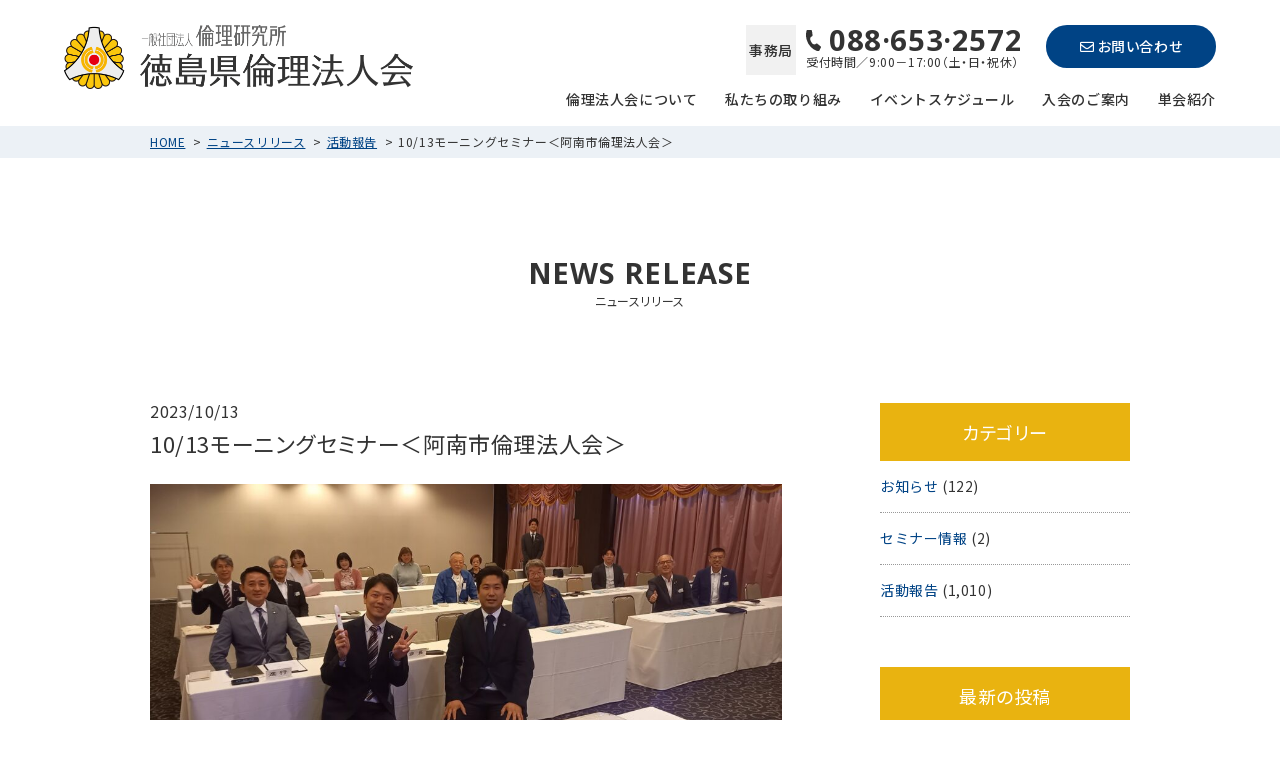

--- FILE ---
content_type: text/html; charset=UTF-8
request_url: https://rinri-tokushima.org/news-release/notice/%EF%BE%93%EF%BD%B0%EF%BE%86%EF%BE%9D%EF%BD%B8%EF%BE%9E%EF%BD%BE%EF%BE%90%EF%BE%85%EF%BD%B0%E5%A0%B1%E5%91%8A/3258/
body_size: 10693
content:
<!doctype html>
<html lang="ja">
<head>
<meta charset="UTF-8">
<meta http-equiv="X-UA-Compatible" content="IE=edge">
<meta name="viewport" content="width=device-width, initial-scale=1">
<meta name="format-detection" content="telephone=no">

<meta name="author" content="一般社団法人倫理研究所 徳島県倫理法人会">
<meta name="description" content="日 時：令和5年10月13日（金） 参加数：15社15名 講 師：（株）T&amp;F 代表取締役 田岡 博憲氏 テーマ：「夢を現実へ」">
<meta name="keywords" content="倫理研究所,倫理,純粋倫理,倫理法人会,家庭倫理の会,経営者モーニングセミナー,丸山敏秋,職場の教養">
<meta name="copyright" content="&copy; 一般社団法人倫理研究所 徳島県倫理法人会">
    
<link rel="shortcut icon" href="https://rinri-tokushima.org/favicon.ico" type="image/x-icon">
<link rel="apple-touch-icon" href="https://rinri-tokushima.org/apple-touch-icon.png" sizes="180x180">
<link rel="icon" type="image/png" href="https://rinri-tokushima.org/android-touch-icon.png" sizes="192x192">

<!-- Google Tag Manager -->
<script>(function(w,d,s,l,i){w[l]=w[l]||[];w[l].push({'gtm.start':
new Date().getTime(),event:'gtm.js'});var f=d.getElementsByTagName(s)[0],
j=d.createElement(s),dl=l!='dataLayer'?'&l='+l:'';j.async=true;j.src=
'https://www.googletagmanager.com/gtm.js?id='+i+dl;f.parentNode.insertBefore(j,f);
})(window,document,'script','dataLayer','GTM-PNB7RJW');</script>
<!-- End Google Tag Manager -->

<title>10/13モーニングセミナー＜阿南市倫理法人会＞ | 一般社団法人倫理研究所 徳島県倫理法人会</title>
<meta name='robots' content='max-image-preview:large' />
<link rel='dns-prefetch' href='//yubinbango.github.io' />
<link rel='dns-prefetch' href='//fonts.googleapis.com' />
<link rel='dns-prefetch' href='//cdnjs.cloudflare.com' />
<link rel='preconnect' href='//fonts.googleapis.com' />
<link href='//fonts.gstatic.com' crossorigin='' rel='preconnect' />
<link rel="alternate" type="application/rss+xml" title="一般社団法人倫理研究所 徳島県倫理法人会 &raquo; フィード" href="https://rinri-tokushima.org/feed/" />
<link rel="alternate" type="application/rss+xml" title="一般社団法人倫理研究所 徳島県倫理法人会 &raquo; コメントフィード" href="https://rinri-tokushima.org/comments/feed/" />
<link rel="alternate" type="text/calendar" title="一般社団法人倫理研究所 徳島県倫理法人会 &raquo; iCal フィード" href="https://rinri-tokushima.org/schedule/?ical=1" />
<link rel="alternate" title="oEmbed (JSON)" type="application/json+oembed" href="https://rinri-tokushima.org/wp-json/oembed/1.0/embed?url=https%3A%2F%2Frinri-tokushima.org%2Fnews-release%2Fmorning-greeting%2F3258%2F" />
<link rel="alternate" title="oEmbed (XML)" type="text/xml+oembed" href="https://rinri-tokushima.org/wp-json/oembed/1.0/embed?url=https%3A%2F%2Frinri-tokushima.org%2Fnews-release%2Fmorning-greeting%2F3258%2F&#038;format=xml" />
<style id='wp-img-auto-sizes-contain-inline-css' type='text/css'>
img:is([sizes=auto i],[sizes^="auto," i]){contain-intrinsic-size:3000px 1500px}
/*# sourceURL=wp-img-auto-sizes-contain-inline-css */
</style>
<style id='wp-emoji-styles-inline-css' type='text/css'>

	img.wp-smiley, img.emoji {
		display: inline !important;
		border: none !important;
		box-shadow: none !important;
		height: 1em !important;
		width: 1em !important;
		margin: 0 0.07em !important;
		vertical-align: -0.1em !important;
		background: none !important;
		padding: 0 !important;
	}
/*# sourceURL=wp-emoji-styles-inline-css */
</style>
<link rel='stylesheet' id='wp-block-library-css' href='https://rinri-tokushima.org/wp-includes/css/dist/block-library/style.min.css?ver=6.9' type='text/css' media='all' />
<style id='wp-block-image-inline-css' type='text/css'>
.wp-block-image>a,.wp-block-image>figure>a{display:inline-block}.wp-block-image img{box-sizing:border-box;height:auto;max-width:100%;vertical-align:bottom}@media not (prefers-reduced-motion){.wp-block-image img.hide{visibility:hidden}.wp-block-image img.show{animation:show-content-image .4s}}.wp-block-image[style*=border-radius] img,.wp-block-image[style*=border-radius]>a{border-radius:inherit}.wp-block-image.has-custom-border img{box-sizing:border-box}.wp-block-image.aligncenter{text-align:center}.wp-block-image.alignfull>a,.wp-block-image.alignwide>a{width:100%}.wp-block-image.alignfull img,.wp-block-image.alignwide img{height:auto;width:100%}.wp-block-image .aligncenter,.wp-block-image .alignleft,.wp-block-image .alignright,.wp-block-image.aligncenter,.wp-block-image.alignleft,.wp-block-image.alignright{display:table}.wp-block-image .aligncenter>figcaption,.wp-block-image .alignleft>figcaption,.wp-block-image .alignright>figcaption,.wp-block-image.aligncenter>figcaption,.wp-block-image.alignleft>figcaption,.wp-block-image.alignright>figcaption{caption-side:bottom;display:table-caption}.wp-block-image .alignleft{float:left;margin:.5em 1em .5em 0}.wp-block-image .alignright{float:right;margin:.5em 0 .5em 1em}.wp-block-image .aligncenter{margin-left:auto;margin-right:auto}.wp-block-image :where(figcaption){margin-bottom:1em;margin-top:.5em}.wp-block-image.is-style-circle-mask img{border-radius:9999px}@supports ((-webkit-mask-image:none) or (mask-image:none)) or (-webkit-mask-image:none){.wp-block-image.is-style-circle-mask img{border-radius:0;-webkit-mask-image:url('data:image/svg+xml;utf8,<svg viewBox="0 0 100 100" xmlns="http://www.w3.org/2000/svg"><circle cx="50" cy="50" r="50"/></svg>');mask-image:url('data:image/svg+xml;utf8,<svg viewBox="0 0 100 100" xmlns="http://www.w3.org/2000/svg"><circle cx="50" cy="50" r="50"/></svg>');mask-mode:alpha;-webkit-mask-position:center;mask-position:center;-webkit-mask-repeat:no-repeat;mask-repeat:no-repeat;-webkit-mask-size:contain;mask-size:contain}}:root :where(.wp-block-image.is-style-rounded img,.wp-block-image .is-style-rounded img){border-radius:9999px}.wp-block-image figure{margin:0}.wp-lightbox-container{display:flex;flex-direction:column;position:relative}.wp-lightbox-container img{cursor:zoom-in}.wp-lightbox-container img:hover+button{opacity:1}.wp-lightbox-container button{align-items:center;backdrop-filter:blur(16px) saturate(180%);background-color:#5a5a5a40;border:none;border-radius:4px;cursor:zoom-in;display:flex;height:20px;justify-content:center;opacity:0;padding:0;position:absolute;right:16px;text-align:center;top:16px;width:20px;z-index:100}@media not (prefers-reduced-motion){.wp-lightbox-container button{transition:opacity .2s ease}}.wp-lightbox-container button:focus-visible{outline:3px auto #5a5a5a40;outline:3px auto -webkit-focus-ring-color;outline-offset:3px}.wp-lightbox-container button:hover{cursor:pointer;opacity:1}.wp-lightbox-container button:focus{opacity:1}.wp-lightbox-container button:focus,.wp-lightbox-container button:hover,.wp-lightbox-container button:not(:hover):not(:active):not(.has-background){background-color:#5a5a5a40;border:none}.wp-lightbox-overlay{box-sizing:border-box;cursor:zoom-out;height:100vh;left:0;overflow:hidden;position:fixed;top:0;visibility:hidden;width:100%;z-index:100000}.wp-lightbox-overlay .close-button{align-items:center;cursor:pointer;display:flex;justify-content:center;min-height:40px;min-width:40px;padding:0;position:absolute;right:calc(env(safe-area-inset-right) + 16px);top:calc(env(safe-area-inset-top) + 16px);z-index:5000000}.wp-lightbox-overlay .close-button:focus,.wp-lightbox-overlay .close-button:hover,.wp-lightbox-overlay .close-button:not(:hover):not(:active):not(.has-background){background:none;border:none}.wp-lightbox-overlay .lightbox-image-container{height:var(--wp--lightbox-container-height);left:50%;overflow:hidden;position:absolute;top:50%;transform:translate(-50%,-50%);transform-origin:top left;width:var(--wp--lightbox-container-width);z-index:9999999999}.wp-lightbox-overlay .wp-block-image{align-items:center;box-sizing:border-box;display:flex;height:100%;justify-content:center;margin:0;position:relative;transform-origin:0 0;width:100%;z-index:3000000}.wp-lightbox-overlay .wp-block-image img{height:var(--wp--lightbox-image-height);min-height:var(--wp--lightbox-image-height);min-width:var(--wp--lightbox-image-width);width:var(--wp--lightbox-image-width)}.wp-lightbox-overlay .wp-block-image figcaption{display:none}.wp-lightbox-overlay button{background:none;border:none}.wp-lightbox-overlay .scrim{background-color:#fff;height:100%;opacity:.9;position:absolute;width:100%;z-index:2000000}.wp-lightbox-overlay.active{visibility:visible}@media not (prefers-reduced-motion){.wp-lightbox-overlay.active{animation:turn-on-visibility .25s both}.wp-lightbox-overlay.active img{animation:turn-on-visibility .35s both}.wp-lightbox-overlay.show-closing-animation:not(.active){animation:turn-off-visibility .35s both}.wp-lightbox-overlay.show-closing-animation:not(.active) img{animation:turn-off-visibility .25s both}.wp-lightbox-overlay.zoom.active{animation:none;opacity:1;visibility:visible}.wp-lightbox-overlay.zoom.active .lightbox-image-container{animation:lightbox-zoom-in .4s}.wp-lightbox-overlay.zoom.active .lightbox-image-container img{animation:none}.wp-lightbox-overlay.zoom.active .scrim{animation:turn-on-visibility .4s forwards}.wp-lightbox-overlay.zoom.show-closing-animation:not(.active){animation:none}.wp-lightbox-overlay.zoom.show-closing-animation:not(.active) .lightbox-image-container{animation:lightbox-zoom-out .4s}.wp-lightbox-overlay.zoom.show-closing-animation:not(.active) .lightbox-image-container img{animation:none}.wp-lightbox-overlay.zoom.show-closing-animation:not(.active) .scrim{animation:turn-off-visibility .4s forwards}}@keyframes show-content-image{0%{visibility:hidden}99%{visibility:hidden}to{visibility:visible}}@keyframes turn-on-visibility{0%{opacity:0}to{opacity:1}}@keyframes turn-off-visibility{0%{opacity:1;visibility:visible}99%{opacity:0;visibility:visible}to{opacity:0;visibility:hidden}}@keyframes lightbox-zoom-in{0%{transform:translate(calc((-100vw + var(--wp--lightbox-scrollbar-width))/2 + var(--wp--lightbox-initial-left-position)),calc(-50vh + var(--wp--lightbox-initial-top-position))) scale(var(--wp--lightbox-scale))}to{transform:translate(-50%,-50%) scale(1)}}@keyframes lightbox-zoom-out{0%{transform:translate(-50%,-50%) scale(1);visibility:visible}99%{visibility:visible}to{transform:translate(calc((-100vw + var(--wp--lightbox-scrollbar-width))/2 + var(--wp--lightbox-initial-left-position)),calc(-50vh + var(--wp--lightbox-initial-top-position))) scale(var(--wp--lightbox-scale));visibility:hidden}}
/*# sourceURL=https://rinri-tokushima.org/wp-includes/blocks/image/style.min.css */
</style>
<style id='wp-block-paragraph-inline-css' type='text/css'>
.is-small-text{font-size:.875em}.is-regular-text{font-size:1em}.is-large-text{font-size:2.25em}.is-larger-text{font-size:3em}.has-drop-cap:not(:focus):first-letter{float:left;font-size:8.4em;font-style:normal;font-weight:100;line-height:.68;margin:.05em .1em 0 0;text-transform:uppercase}body.rtl .has-drop-cap:not(:focus):first-letter{float:none;margin-left:.1em}p.has-drop-cap.has-background{overflow:hidden}:root :where(p.has-background){padding:1.25em 2.375em}:where(p.has-text-color:not(.has-link-color)) a{color:inherit}p.has-text-align-left[style*="writing-mode:vertical-lr"],p.has-text-align-right[style*="writing-mode:vertical-rl"]{rotate:180deg}
/*# sourceURL=https://rinri-tokushima.org/wp-includes/blocks/paragraph/style.min.css */
</style>
<style id='global-styles-inline-css' type='text/css'>
:root{--wp--preset--aspect-ratio--square: 1;--wp--preset--aspect-ratio--4-3: 4/3;--wp--preset--aspect-ratio--3-4: 3/4;--wp--preset--aspect-ratio--3-2: 3/2;--wp--preset--aspect-ratio--2-3: 2/3;--wp--preset--aspect-ratio--16-9: 16/9;--wp--preset--aspect-ratio--9-16: 9/16;--wp--preset--color--black: #333;--wp--preset--color--cyan-bluish-gray: #abb8c3;--wp--preset--color--white: #fff;--wp--preset--color--pale-pink: #f78da7;--wp--preset--color--vivid-red: #cf2e2e;--wp--preset--color--luminous-vivid-orange: #ff6900;--wp--preset--color--luminous-vivid-amber: #fcb900;--wp--preset--color--light-green-cyan: #7bdcb5;--wp--preset--color--vivid-green-cyan: #00d084;--wp--preset--color--pale-cyan-blue: #8ed1fc;--wp--preset--color--vivid-cyan-blue: #0693e3;--wp--preset--color--vivid-purple: #9b51e0;--wp--preset--color--blue: #004385;--wp--preset--color--red: #b24646;--wp--preset--color--yellow: #e5a118;--wp--preset--color--green: #099951;--wp--preset--color--light-blue: #c1e8fa;--wp--preset--color--gray: #f3f3f3;--wp--preset--gradient--vivid-cyan-blue-to-vivid-purple: linear-gradient(135deg,rgb(6,147,227) 0%,rgb(155,81,224) 100%);--wp--preset--gradient--light-green-cyan-to-vivid-green-cyan: linear-gradient(135deg,rgb(122,220,180) 0%,rgb(0,208,130) 100%);--wp--preset--gradient--luminous-vivid-amber-to-luminous-vivid-orange: linear-gradient(135deg,rgb(252,185,0) 0%,rgb(255,105,0) 100%);--wp--preset--gradient--luminous-vivid-orange-to-vivid-red: linear-gradient(135deg,rgb(255,105,0) 0%,rgb(207,46,46) 100%);--wp--preset--gradient--very-light-gray-to-cyan-bluish-gray: linear-gradient(135deg,rgb(238,238,238) 0%,rgb(169,184,195) 100%);--wp--preset--gradient--cool-to-warm-spectrum: linear-gradient(135deg,rgb(74,234,220) 0%,rgb(151,120,209) 20%,rgb(207,42,186) 40%,rgb(238,44,130) 60%,rgb(251,105,98) 80%,rgb(254,248,76) 100%);--wp--preset--gradient--blush-light-purple: linear-gradient(135deg,rgb(255,206,236) 0%,rgb(152,150,240) 100%);--wp--preset--gradient--blush-bordeaux: linear-gradient(135deg,rgb(254,205,165) 0%,rgb(254,45,45) 50%,rgb(107,0,62) 100%);--wp--preset--gradient--luminous-dusk: linear-gradient(135deg,rgb(255,203,112) 0%,rgb(199,81,192) 50%,rgb(65,88,208) 100%);--wp--preset--gradient--pale-ocean: linear-gradient(135deg,rgb(255,245,203) 0%,rgb(182,227,212) 50%,rgb(51,167,181) 100%);--wp--preset--gradient--electric-grass: linear-gradient(135deg,rgb(202,248,128) 0%,rgb(113,206,126) 100%);--wp--preset--gradient--midnight: linear-gradient(135deg,rgb(2,3,129) 0%,rgb(40,116,252) 100%);--wp--preset--font-size--small: 13px;--wp--preset--font-size--medium: 20px;--wp--preset--font-size--large: 36px;--wp--preset--font-size--x-large: 42px;--wp--preset--spacing--20: 0.44rem;--wp--preset--spacing--30: 0.67rem;--wp--preset--spacing--40: 1rem;--wp--preset--spacing--50: 1.5rem;--wp--preset--spacing--60: 2.25rem;--wp--preset--spacing--70: 3.38rem;--wp--preset--spacing--80: 5.06rem;--wp--preset--shadow--natural: 6px 6px 9px rgba(0, 0, 0, 0.2);--wp--preset--shadow--deep: 12px 12px 50px rgba(0, 0, 0, 0.4);--wp--preset--shadow--sharp: 6px 6px 0px rgba(0, 0, 0, 0.2);--wp--preset--shadow--outlined: 6px 6px 0px -3px rgb(255, 255, 255), 6px 6px rgb(0, 0, 0);--wp--preset--shadow--crisp: 6px 6px 0px rgb(0, 0, 0);}:where(.is-layout-flex){gap: 0.5em;}:where(.is-layout-grid){gap: 0.5em;}body .is-layout-flex{display: flex;}.is-layout-flex{flex-wrap: wrap;align-items: center;}.is-layout-flex > :is(*, div){margin: 0;}body .is-layout-grid{display: grid;}.is-layout-grid > :is(*, div){margin: 0;}:where(.wp-block-columns.is-layout-flex){gap: 2em;}:where(.wp-block-columns.is-layout-grid){gap: 2em;}:where(.wp-block-post-template.is-layout-flex){gap: 1.25em;}:where(.wp-block-post-template.is-layout-grid){gap: 1.25em;}.has-black-color{color: var(--wp--preset--color--black) !important;}.has-cyan-bluish-gray-color{color: var(--wp--preset--color--cyan-bluish-gray) !important;}.has-white-color{color: var(--wp--preset--color--white) !important;}.has-pale-pink-color{color: var(--wp--preset--color--pale-pink) !important;}.has-vivid-red-color{color: var(--wp--preset--color--vivid-red) !important;}.has-luminous-vivid-orange-color{color: var(--wp--preset--color--luminous-vivid-orange) !important;}.has-luminous-vivid-amber-color{color: var(--wp--preset--color--luminous-vivid-amber) !important;}.has-light-green-cyan-color{color: var(--wp--preset--color--light-green-cyan) !important;}.has-vivid-green-cyan-color{color: var(--wp--preset--color--vivid-green-cyan) !important;}.has-pale-cyan-blue-color{color: var(--wp--preset--color--pale-cyan-blue) !important;}.has-vivid-cyan-blue-color{color: var(--wp--preset--color--vivid-cyan-blue) !important;}.has-vivid-purple-color{color: var(--wp--preset--color--vivid-purple) !important;}.has-black-background-color{background-color: var(--wp--preset--color--black) !important;}.has-cyan-bluish-gray-background-color{background-color: var(--wp--preset--color--cyan-bluish-gray) !important;}.has-white-background-color{background-color: var(--wp--preset--color--white) !important;}.has-pale-pink-background-color{background-color: var(--wp--preset--color--pale-pink) !important;}.has-vivid-red-background-color{background-color: var(--wp--preset--color--vivid-red) !important;}.has-luminous-vivid-orange-background-color{background-color: var(--wp--preset--color--luminous-vivid-orange) !important;}.has-luminous-vivid-amber-background-color{background-color: var(--wp--preset--color--luminous-vivid-amber) !important;}.has-light-green-cyan-background-color{background-color: var(--wp--preset--color--light-green-cyan) !important;}.has-vivid-green-cyan-background-color{background-color: var(--wp--preset--color--vivid-green-cyan) !important;}.has-pale-cyan-blue-background-color{background-color: var(--wp--preset--color--pale-cyan-blue) !important;}.has-vivid-cyan-blue-background-color{background-color: var(--wp--preset--color--vivid-cyan-blue) !important;}.has-vivid-purple-background-color{background-color: var(--wp--preset--color--vivid-purple) !important;}.has-black-border-color{border-color: var(--wp--preset--color--black) !important;}.has-cyan-bluish-gray-border-color{border-color: var(--wp--preset--color--cyan-bluish-gray) !important;}.has-white-border-color{border-color: var(--wp--preset--color--white) !important;}.has-pale-pink-border-color{border-color: var(--wp--preset--color--pale-pink) !important;}.has-vivid-red-border-color{border-color: var(--wp--preset--color--vivid-red) !important;}.has-luminous-vivid-orange-border-color{border-color: var(--wp--preset--color--luminous-vivid-orange) !important;}.has-luminous-vivid-amber-border-color{border-color: var(--wp--preset--color--luminous-vivid-amber) !important;}.has-light-green-cyan-border-color{border-color: var(--wp--preset--color--light-green-cyan) !important;}.has-vivid-green-cyan-border-color{border-color: var(--wp--preset--color--vivid-green-cyan) !important;}.has-pale-cyan-blue-border-color{border-color: var(--wp--preset--color--pale-cyan-blue) !important;}.has-vivid-cyan-blue-border-color{border-color: var(--wp--preset--color--vivid-cyan-blue) !important;}.has-vivid-purple-border-color{border-color: var(--wp--preset--color--vivid-purple) !important;}.has-vivid-cyan-blue-to-vivid-purple-gradient-background{background: var(--wp--preset--gradient--vivid-cyan-blue-to-vivid-purple) !important;}.has-light-green-cyan-to-vivid-green-cyan-gradient-background{background: var(--wp--preset--gradient--light-green-cyan-to-vivid-green-cyan) !important;}.has-luminous-vivid-amber-to-luminous-vivid-orange-gradient-background{background: var(--wp--preset--gradient--luminous-vivid-amber-to-luminous-vivid-orange) !important;}.has-luminous-vivid-orange-to-vivid-red-gradient-background{background: var(--wp--preset--gradient--luminous-vivid-orange-to-vivid-red) !important;}.has-very-light-gray-to-cyan-bluish-gray-gradient-background{background: var(--wp--preset--gradient--very-light-gray-to-cyan-bluish-gray) !important;}.has-cool-to-warm-spectrum-gradient-background{background: var(--wp--preset--gradient--cool-to-warm-spectrum) !important;}.has-blush-light-purple-gradient-background{background: var(--wp--preset--gradient--blush-light-purple) !important;}.has-blush-bordeaux-gradient-background{background: var(--wp--preset--gradient--blush-bordeaux) !important;}.has-luminous-dusk-gradient-background{background: var(--wp--preset--gradient--luminous-dusk) !important;}.has-pale-ocean-gradient-background{background: var(--wp--preset--gradient--pale-ocean) !important;}.has-electric-grass-gradient-background{background: var(--wp--preset--gradient--electric-grass) !important;}.has-midnight-gradient-background{background: var(--wp--preset--gradient--midnight) !important;}.has-small-font-size{font-size: var(--wp--preset--font-size--small) !important;}.has-medium-font-size{font-size: var(--wp--preset--font-size--medium) !important;}.has-large-font-size{font-size: var(--wp--preset--font-size--large) !important;}.has-x-large-font-size{font-size: var(--wp--preset--font-size--x-large) !important;}
/*# sourceURL=global-styles-inline-css */
</style>

<style id='classic-theme-styles-inline-css' type='text/css'>
/*! This file is auto-generated */
.wp-block-button__link{color:#fff;background-color:#32373c;border-radius:9999px;box-shadow:none;text-decoration:none;padding:calc(.667em + 2px) calc(1.333em + 2px);font-size:1.125em}.wp-block-file__button{background:#32373c;color:#fff;text-decoration:none}
/*# sourceURL=/wp-includes/css/classic-themes.min.css */
</style>
<link rel='stylesheet' id='snow-monkey-editor-css' href='https://rinri-tokushima.org/wp-content/plugins/snow-monkey-editor/dist/css/app.css?ver=1646114432' type='text/css' media='all' />
<link rel='stylesheet' id='rinri-tokushima-editor-css' href='https://rinri-tokushima.org/wp-content/themes/rinri-tokushima/guten-blocks/dist/css/style.css?ver=1.0' type='text/css' media='all' />
<link rel='stylesheet' id='rinri-tokushima-google-fonts-css' href='https://fonts.googleapis.com/css?family=Noto+Sans+JP%3A400%2C500%7COpen+Sans%3A400%2C500%2C700&#038;display=swap&#038;ver=1.0' type='text/css' media='all' />
<link rel='stylesheet' id='rinri-tokushima-font-awesome-css' href='https://cdnjs.cloudflare.com/ajax/libs/font-awesome/5.15.4/css/all.min.css?ver=1.0' type='text/css' media='all' />
<link rel='stylesheet' id='rinri-tokushima-style-css' href='https://rinri-tokushima.org/wp-content/themes/rinri-tokushima/style.css?ver=1.3' type='text/css' media='all' />
<script type="text/javascript" src="https://yubinbango.github.io/yubinbango/yubinbango.js?ver=1.0" id="rinri-tokushima-yubinbango-js"></script>
<link rel="https://api.w.org/" href="https://rinri-tokushima.org/wp-json/" /><link rel="alternate" title="JSON" type="application/json" href="https://rinri-tokushima.org/wp-json/wp/v2/news-release/3258" /><link rel="EditURI" type="application/rsd+xml" title="RSD" href="https://rinri-tokushima.org/xmlrpc.php?rsd" />
<link rel="canonical" href="https://rinri-tokushima.org/news-release/morning-greeting/3258/" />
<link rel='shortlink' href='https://rinri-tokushima.org/?p=3258' />
<meta name="tec-api-version" content="v1"><meta name="tec-api-origin" content="https://rinri-tokushima.org"><link rel="alternate" href="https://rinri-tokushima.org/wp-json/tribe/events/v1/" /><!-- Open Graph protocol -->
<meta property="og:title" content="10/13モーニングセミナー＜阿南市倫理法人会＞ - ニュースリリース">
<meta property="og:type" content="article">
<meta property="og:url" content="https://rinri-tokushima.org/news-release/morning-greeting/3258/">
<meta property="og:site_name" content="一般社団法人倫理研究所 徳島県倫理法人会">
<meta property="og:description" content="日 時：令和5年10月13日（金） 参加数：15社15名 講 師：（株）T&amp;F 代表取締役 田岡 博憲氏 テーマ：「夢を現実へ」">
<meta property="og:image" content="https://rinri-tokushima.org/og-image.png">
<meta property="og:locale" content="ja_JP"></head>

<body class="wp-singular news-release-template-default single single-news-release postid-3258 wp-theme-rinri-tokushima tribe-no-js">

    <!-- Google Tag Manager (noscript) -->
  <noscript><iframe src="https://www.googletagmanager.com/ns.html?id=GTM-PNB7RJW"
  height="0" width="0" style="display:none;visibility:hidden"></iframe></noscript>
  <!-- End Google Tag Manager (noscript) -->
  
  
<!-- header --> 
<header>

  
    <p>
      <a href="https://rinri-tokushima.org/">
        <img src="https://rinri-tokushima.org/wp-content/themes/rinri-tokushima/common/images/logo.png" alt="一般社団法人倫理研究所 徳島県倫理法人会" width="349" height="64"/>
      </a>
    </p>

  
  <nav id="gNav">
    <ul class="sub">
      <li>
        <div class="t-left">事務局</div>
        <div class="t-right">
          <span data-action="call" data-tel="0886532572" class="tel"><i><img src="https://rinri-tokushima.org/wp-content/themes/rinri-tokushima/common/images/aco_tel.svg" alt="TEL"/></i>088·653·2572</span>
          受付時間／9:00－17:00（土・日・祝休）
        </div>
      </li>
      <li><a href="https://rinri-tokushima.org/contact/"><i class="far fa-envelope"></i>お問い合わせ</a></li>
    </ul>
    <ul class="main">
      <li><a href="https://rinri-tokushima.org/">HOME</a></li>
      <li><a href="https://rinri-tokushima.org/about/">倫理法人会について</a></li>
      <li><a href="https://rinri-tokushima.org/activities/">私たちの取り組み</a></li>
      <li><a href="https://rinri-tokushima.org/schedule/">イベントスケジュール</a></li>
      <li><a href="https://rinri-tokushima.org/invitations/">入会のご案内</a></li>
      <li><a href="https://rinri-tokushima.org/organization/">単会紹介</a></li>
    </ul>
  </nav>
  <div id="sp_btn" class="sp_disp_block">
    <span></span>
    <span></span>
    <span></span>
  </div>
</header>

  

  <div id="pankuzu">
    <div class="breadcrumbs" typeof="BreadcrumbList" vocab="https://schema.org/">
      <ul>
        <!-- Breadcrumb NavXT 7.0.2 -->
<li><a href="https://rinri-tokushima.org">HOME</a></li>
<li><a href="https://rinri-tokushima.org/news-release/">ニュースリリース</a></li>
<li><a href="https://rinri-tokushima.org/news-release/newscat/morning-greeting/">活動報告</a></li>
<li>10/13モーニングセミナー＜阿南市倫理法人会＞</li>
      </ul>
    </div>
  </div>



<div id="page-ttl3">
  <div>
    <h1>NEWS RELEASE<span>ニュースリリース</span></h1>
  </div>
</div>

<div id="news-area">
  <div id="news-left">

      
        
<article id="post-3258">
  <time>2023/10/13</time>
  <h2>10/13モーニングセミナー＜阿南市倫理法人会＞</h2>
  <div>
    
<figure class="wp-block-image size-large"><img fetchpriority="high" decoding="async" width="1024" height="534" src="https://rinri-tokushima.org/wp-content/uploads/2023/10/集合写真-4-1024x534.jpg" alt="" class="wp-image-3274" srcset="https://rinri-tokushima.org/wp-content/uploads/2023/10/集合写真-4-1024x534.jpg 1024w, https://rinri-tokushima.org/wp-content/uploads/2023/10/集合写真-4-300x157.jpg 300w, https://rinri-tokushima.org/wp-content/uploads/2023/10/集合写真-4-768x401.jpg 768w, https://rinri-tokushima.org/wp-content/uploads/2023/10/集合写真-4-1536x801.jpg 1536w, https://rinri-tokushima.org/wp-content/uploads/2023/10/集合写真-4.jpg 1541w" sizes="(max-width: 1024px) 100vw, 1024px" /></figure>



<p>日　時：令和5年10月13日（金）</p>



<p>参加数：15社15名</p>



<p>講　師：（株）T&amp;F　代表取締役　田岡 博憲氏</p>



<p>テーマ：「夢を現実へ」</p>
  </div>
</article>

      
      <div class="c-text-center">
        <a class="btn01" href="https://rinri-tokushima.org/news-release/">一覧へもどる</a>
      </div>
  </div>

  <div id="news-right">
    
<h3>カテゴリー</h3>
<ul>
  
    <li><a href="https://rinri-tokushima.org/news-release/newscat/notice/">お知らせ</a> (122)</li>

  
    <li><a href="https://rinri-tokushima.org/news-release/newscat/seminar/">セミナー情報</a> (2)</li>

  
    <li><a href="https://rinri-tokushima.org/news-release/newscat/morning-greeting/">活動報告</a> (1,010)</li>

  </ul>

<h3>最新の投稿</h3>
<ul>
  
    <li><span>2026.01.20</span><a href="https://rinri-tokushima.org/news-release/morning-greeting/8401/">1/20モーニングセミナー＜徳島市倫理法人会＞</a></li>

  
    <li><span>2026.01.20</span><a href="https://rinri-tokushima.org/news-release/morning-greeting/8402/">1/20モーニングセミナー＜徳島北倫理法人会＞</a></li>

  
    <li><span>2026.01.19</span><a href="https://rinri-tokushima.org/news-release/morning-greeting/8378/">1/16モーニングセミナー＜鳴門市倫理法人会＞</a></li>

  
    <li><span>2026.01.16</span><a href="https://rinri-tokushima.org/news-release/morning-greeting/8379/">1/16モーニングセミナー＜阿南市倫理法人会＞</a></li>

  
    <li><span>2026.01.15</span><a href="https://rinri-tokushima.org/news-release/morning-greeting/8377/">1/15モーニングセミナー＜徳島眉山倫理法人会＞</a></li>

  </ul>

<select class="minimal" name="archive-dropdown">
  <option value="" selected disabled>月別アーカイブ</option>
  	<option value='https://rinri-tokushima.org/news-release/date/2026/01/'> 2026年1月 &nbsp;(16)</option>
	<option value='https://rinri-tokushima.org/news-release/date/2025/12/'> 2025年12月 &nbsp;(31)</option>
	<option value='https://rinri-tokushima.org/news-release/date/2025/11/'> 2025年11月 &nbsp;(29)</option>
	<option value='https://rinri-tokushima.org/news-release/date/2025/10/'> 2025年10月 &nbsp;(34)</option>
	<option value='https://rinri-tokushima.org/news-release/date/2025/09/'> 2025年9月 &nbsp;(28)</option>
	<option value='https://rinri-tokushima.org/news-release/date/2025/08/'> 2025年8月 &nbsp;(24)</option>
	<option value='https://rinri-tokushima.org/news-release/date/2025/07/'> 2025年7月 &nbsp;(34)</option>
	<option value='https://rinri-tokushima.org/news-release/date/2025/06/'> 2025年6月 &nbsp;(29)</option>
	<option value='https://rinri-tokushima.org/news-release/date/2025/05/'> 2025年5月 &nbsp;(30)</option>
	<option value='https://rinri-tokushima.org/news-release/date/2025/04/'> 2025年4月 &nbsp;(32)</option>
	<option value='https://rinri-tokushima.org/news-release/date/2025/03/'> 2025年3月 &nbsp;(26)</option>
	<option value='https://rinri-tokushima.org/news-release/date/2025/02/'> 2025年2月 &nbsp;(27)</option>
	<option value='https://rinri-tokushima.org/news-release/date/2025/01/'> 2025年1月 &nbsp;(28)</option>
	<option value='https://rinri-tokushima.org/news-release/date/2024/12/'> 2024年12月 &nbsp;(29)</option>
	<option value='https://rinri-tokushima.org/news-release/date/2024/11/'> 2024年11月 &nbsp;(32)</option>
	<option value='https://rinri-tokushima.org/news-release/date/2024/10/'> 2024年10月 &nbsp;(34)</option>
	<option value='https://rinri-tokushima.org/news-release/date/2024/09/'> 2024年9月 &nbsp;(29)</option>
	<option value='https://rinri-tokushima.org/news-release/date/2024/08/'> 2024年8月 &nbsp;(24)</option>
	<option value='https://rinri-tokushima.org/news-release/date/2024/07/'> 2024年7月 &nbsp;(33)</option>
	<option value='https://rinri-tokushima.org/news-release/date/2024/06/'> 2024年6月 &nbsp;(28)</option>
	<option value='https://rinri-tokushima.org/news-release/date/2024/05/'> 2024年5月 &nbsp;(32)</option>
	<option value='https://rinri-tokushima.org/news-release/date/2024/04/'> 2024年4月 &nbsp;(32)</option>
	<option value='https://rinri-tokushima.org/news-release/date/2024/03/'> 2024年3月 &nbsp;(28)</option>
	<option value='https://rinri-tokushima.org/news-release/date/2024/02/'> 2024年2月 &nbsp;(28)</option>
	<option value='https://rinri-tokushima.org/news-release/date/2024/01/'> 2024年1月 &nbsp;(32)</option>
	<option value='https://rinri-tokushima.org/news-release/date/2023/12/'> 2023年12月 &nbsp;(25)</option>
	<option value='https://rinri-tokushima.org/news-release/date/2023/11/'> 2023年11月 &nbsp;(31)</option>
	<option value='https://rinri-tokushima.org/news-release/date/2023/10/'> 2023年10月 &nbsp;(30)</option>
	<option value='https://rinri-tokushima.org/news-release/date/2023/09/'> 2023年9月 &nbsp;(30)</option>
	<option value='https://rinri-tokushima.org/news-release/date/2023/08/'> 2023年8月 &nbsp;(31)</option>
	<option value='https://rinri-tokushima.org/news-release/date/2023/07/'> 2023年7月 &nbsp;(28)</option>
	<option value='https://rinri-tokushima.org/news-release/date/2023/06/'> 2023年6月 &nbsp;(31)</option>
	<option value='https://rinri-tokushima.org/news-release/date/2023/05/'> 2023年5月 &nbsp;(26)</option>
	<option value='https://rinri-tokushima.org/news-release/date/2023/04/'> 2023年4月 &nbsp;(25)</option>
	<option value='https://rinri-tokushima.org/news-release/date/2023/03/'> 2023年3月 &nbsp;(34)</option>
	<option value='https://rinri-tokushima.org/news-release/date/2023/02/'> 2023年2月 &nbsp;(28)</option>
	<option value='https://rinri-tokushima.org/news-release/date/2023/01/'> 2023年1月 &nbsp;(27)</option>
	<option value='https://rinri-tokushima.org/news-release/date/2022/12/'> 2022年12月 &nbsp;(29)</option>
	<option value='https://rinri-tokushima.org/news-release/date/2022/11/'> 2022年11月 &nbsp;(32)</option>
</select>
  </div>
</div>


<article id="f-contact" class="fadein">
  <h2 class="heading">CONTACT<span>お問い合わせ・資料請求・<br>各種セミナーお申し込み</span></h2>
  <p>モーニングセミナーや各種イベントのお申し込み、<br>
    入会についてのご質問・資料請求など、どうぞお気軽にお問い合わせ下さい。</p>
  <ul class="sub">
    <li>
      <div class="t-left">事務局</div>
      <div class="t-right">
        <span data-action="call" data-tel="0886532572" class="tel"><i><img decoding="async" src="https://rinri-tokushima.org/wp-content/themes/rinri-tokushima/common/images/aco_tel.svg"
              alt="TEL" /></i>088·653·2572</span>
        受付時間／9:00－17:00（土・日・祝休）
      </div>
    </li>
    <li><a href="https://rinri-tokushima.org/contact/"><i class="far fa-envelope"></i>お問い合わせ</a></li>
  </ul>
</article>




<p id="page-top">
<img src="https://rinri-tokushima.org/wp-content/themes/rinri-tokushima/common/images/btn_pagetop.svg" alt="ページトップへ"/>
</p>

<footer>
    <div class="inner">
        <div id="f-left">
            <h2><img src="https://rinri-tokushima.org/wp-content/themes/rinri-tokushima/common/images/logo2.png" alt="一般社団法人倫理研究所 徳島県倫理法人会" width="349" height="64"/></h2>
            <address><b>［事務局］</b>〒770-0811 徳島県徳島市東吉野町2丁目31-18<br>
                <span data-action="call" data-tel="0886532572" class="tel">tel.088-653-2572</span>　fax.088-653-2573
            </address>
        </div>
        <div id="f-right">
            <ul>
                <li><a href="https://rinri-tokushima.org/">トップページ</a></li>
            </ul>
            <ul>
                <li><a href="https://rinri-tokushima.org/about/">倫理法人会について</a></li>
                <li><a href="https://rinri-tokushima.org/activities/">私たちの取り組み</a></li>
                <li><a href="https://rinri-tokushima.org/schedule/">イベントスケジュール</a></li>
                <li><a href="https://rinri-tokushima.org/invitations/">入会のご案内</a></li>
            </ul>
            <dl>
                <dt><a href="https://rinri-tokushima.org/organization/">単会紹介</a></dt>

                
                    <dd><a href="https://rinri-tokushima.org/organization/tokushima/">・徳島市倫理法人会</a></dd>

                
                    <dd><a href="https://rinri-tokushima.org/organization/oe/">・麻植倫理法人会</a></dd>

                
                    <dd><a href="https://rinri-tokushima.org/organization/bizan/">・徳島眉山倫理法人会</a></dd>

                
                    <dd><a href="https://rinri-tokushima.org/organization/anan/">・阿南市倫理法人会</a></dd>

                
                    <dd><a href="https://rinri-tokushima.org/organization/naruto/">・鳴門市倫理法人会</a></dd>

                
                    <dd><a href="https://rinri-tokushima.org/organization/kita/">・徳島北倫理法人会</a></dd>

                
                    <dd><a href="https://rinri-tokushima.org/organization/awa/">・あわ倫理法人会</a></dd>

                            </dl>
        </div>
    </div>
    <div>&copy; 一般社団法人倫理研究所 徳島県倫理法人会</div>
</footer>


<script type="speculationrules">
{"prefetch":[{"source":"document","where":{"and":[{"href_matches":"/*"},{"not":{"href_matches":["/wp-*.php","/wp-admin/*","/wp-content/uploads/*","/wp-content/*","/wp-content/plugins/*","/wp-content/themes/rinri-tokushima/*","/*\\?(.+)"]}},{"not":{"selector_matches":"a[rel~=\"nofollow\"]"}},{"not":{"selector_matches":".no-prefetch, .no-prefetch a"}}]},"eagerness":"conservative"}]}
</script>
		<script>
		( function ( body ) {
			'use strict';
			body.className = body.className.replace( /\btribe-no-js\b/, 'tribe-js' );
		} )( document.body );
		</script>
		<script> /* <![CDATA[ */var tribe_l10n_datatables = {"aria":{"sort_ascending":": activate to sort column ascending","sort_descending":": activate to sort column descending"},"length_menu":"Show _MENU_ entries","empty_table":"No data available in table","info":"Showing _START_ to _END_ of _TOTAL_ entries","info_empty":"Showing 0 to 0 of 0 entries","info_filtered":"(filtered from _MAX_ total entries)","zero_records":"No matching records found","search":"Search:","all_selected_text":"All items on this page were selected. ","select_all_link":"Select all pages","clear_selection":"Clear Selection.","pagination":{"all":"All","next":"Next","previous":"Previous"},"select":{"rows":{"0":"","_":": Selected %d rows","1":": Selected 1 row"}},"datepicker":{"dayNames":["\u65e5\u66dc\u65e5","\u6708\u66dc\u65e5","\u706b\u66dc\u65e5","\u6c34\u66dc\u65e5","\u6728\u66dc\u65e5","\u91d1\u66dc\u65e5","\u571f\u66dc\u65e5"],"dayNamesShort":["\u65e5","\u6708","\u706b","\u6c34","\u6728","\u91d1","\u571f"],"dayNamesMin":["\u65e5","\u6708","\u706b","\u6c34","\u6728","\u91d1","\u571f"],"monthNames":["1\u6708","2\u6708","3\u6708","4\u6708","5\u6708","6\u6708","7\u6708","8\u6708","9\u6708","10\u6708","11\u6708","12\u6708"],"monthNamesShort":["1\u6708","2\u6708","3\u6708","4\u6708","5\u6708","6\u6708","7\u6708","8\u6708","9\u6708","10\u6708","11\u6708","12\u6708"],"monthNamesMin":["1\u6708","2\u6708","3\u6708","4\u6708","5\u6708","6\u6708","7\u6708","8\u6708","9\u6708","10\u6708","11\u6708","12\u6708"],"nextText":"\u6b21","prevText":"\u524d","currentText":"\u4eca\u65e5","closeText":"\u5b8c\u4e86","today":"\u4eca\u65e5","clear":"\u30af\u30ea\u30a2"}};/* ]]> */ </script><script type="text/javascript" src="https://rinri-tokushima.org/wp-content/plugins/snow-monkey-editor/dist/js/app.js?ver=1646114432" id="snow-monkey-editor-js"></script>
<script type="text/javascript" src="https://rinri-tokushima.org/wp-content/themes/rinri-tokushima/common/js/jquery-2.1.4.min.js?ver=1.0" id="rinri-tokushima-jquery-js"></script>
<script type="text/javascript" src="https://rinri-tokushima.org/wp-content/themes/rinri-tokushima/common/js/jquery.easing.1.4.js?ver=1.0" id="rinri-tokushima-jquery-easing-js"></script>
<script type="text/javascript" src="https://rinri-tokushima.org/wp-content/themes/rinri-tokushima/common/js/common.js?ver=1.0" id="rinri-tokushima-common-js"></script>
<script id="wp-emoji-settings" type="application/json">
{"baseUrl":"https://s.w.org/images/core/emoji/17.0.2/72x72/","ext":".png","svgUrl":"https://s.w.org/images/core/emoji/17.0.2/svg/","svgExt":".svg","source":{"concatemoji":"https://rinri-tokushima.org/wp-includes/js/wp-emoji-release.min.js?ver=6.9"}}
</script>
<script type="module">
/* <![CDATA[ */
/*! This file is auto-generated */
const a=JSON.parse(document.getElementById("wp-emoji-settings").textContent),o=(window._wpemojiSettings=a,"wpEmojiSettingsSupports"),s=["flag","emoji"];function i(e){try{var t={supportTests:e,timestamp:(new Date).valueOf()};sessionStorage.setItem(o,JSON.stringify(t))}catch(e){}}function c(e,t,n){e.clearRect(0,0,e.canvas.width,e.canvas.height),e.fillText(t,0,0);t=new Uint32Array(e.getImageData(0,0,e.canvas.width,e.canvas.height).data);e.clearRect(0,0,e.canvas.width,e.canvas.height),e.fillText(n,0,0);const a=new Uint32Array(e.getImageData(0,0,e.canvas.width,e.canvas.height).data);return t.every((e,t)=>e===a[t])}function p(e,t){e.clearRect(0,0,e.canvas.width,e.canvas.height),e.fillText(t,0,0);var n=e.getImageData(16,16,1,1);for(let e=0;e<n.data.length;e++)if(0!==n.data[e])return!1;return!0}function u(e,t,n,a){switch(t){case"flag":return n(e,"\ud83c\udff3\ufe0f\u200d\u26a7\ufe0f","\ud83c\udff3\ufe0f\u200b\u26a7\ufe0f")?!1:!n(e,"\ud83c\udde8\ud83c\uddf6","\ud83c\udde8\u200b\ud83c\uddf6")&&!n(e,"\ud83c\udff4\udb40\udc67\udb40\udc62\udb40\udc65\udb40\udc6e\udb40\udc67\udb40\udc7f","\ud83c\udff4\u200b\udb40\udc67\u200b\udb40\udc62\u200b\udb40\udc65\u200b\udb40\udc6e\u200b\udb40\udc67\u200b\udb40\udc7f");case"emoji":return!a(e,"\ud83e\u1fac8")}return!1}function f(e,t,n,a){let r;const o=(r="undefined"!=typeof WorkerGlobalScope&&self instanceof WorkerGlobalScope?new OffscreenCanvas(300,150):document.createElement("canvas")).getContext("2d",{willReadFrequently:!0}),s=(o.textBaseline="top",o.font="600 32px Arial",{});return e.forEach(e=>{s[e]=t(o,e,n,a)}),s}function r(e){var t=document.createElement("script");t.src=e,t.defer=!0,document.head.appendChild(t)}a.supports={everything:!0,everythingExceptFlag:!0},new Promise(t=>{let n=function(){try{var e=JSON.parse(sessionStorage.getItem(o));if("object"==typeof e&&"number"==typeof e.timestamp&&(new Date).valueOf()<e.timestamp+604800&&"object"==typeof e.supportTests)return e.supportTests}catch(e){}return null}();if(!n){if("undefined"!=typeof Worker&&"undefined"!=typeof OffscreenCanvas&&"undefined"!=typeof URL&&URL.createObjectURL&&"undefined"!=typeof Blob)try{var e="postMessage("+f.toString()+"("+[JSON.stringify(s),u.toString(),c.toString(),p.toString()].join(",")+"));",a=new Blob([e],{type:"text/javascript"});const r=new Worker(URL.createObjectURL(a),{name:"wpTestEmojiSupports"});return void(r.onmessage=e=>{i(n=e.data),r.terminate(),t(n)})}catch(e){}i(n=f(s,u,c,p))}t(n)}).then(e=>{for(const n in e)a.supports[n]=e[n],a.supports.everything=a.supports.everything&&a.supports[n],"flag"!==n&&(a.supports.everythingExceptFlag=a.supports.everythingExceptFlag&&a.supports[n]);var t;a.supports.everythingExceptFlag=a.supports.everythingExceptFlag&&!a.supports.flag,a.supports.everything||((t=a.source||{}).concatemoji?r(t.concatemoji):t.wpemoji&&t.twemoji&&(r(t.twemoji),r(t.wpemoji)))});
//# sourceURL=https://rinri-tokushima.org/wp-includes/js/wp-emoji-loader.min.js
/* ]]> */
</script>
</body>
</html>



--- FILE ---
content_type: text/css
request_url: https://rinri-tokushima.org/wp-content/themes/rinri-tokushima/guten-blocks/dist/css/style.css?ver=1.0
body_size: 350
content:
.wp-block-rinri-tokushima-heading-members {
  font-size: 2.9rem;
  font-weight: 500;
  color: #333;
  border-bottom: 1px solid #999;
  padding-bottom: 5px;
  margin: 50px 0 5px; }

.wp-block-rinri-tokushima-heading-members.has-background {
  padding: 15px; }

/* stylelint-disable-next-line CssSyntaxError */
.is-style-rinri-tokushima-heading-members-black-color {
  color: #333;
  border-bottom: 1px solid #333; }

.has-black-background-color {
  background-color: #333; }

.has-black-color {
  color: #333; }

/* stylelint-disable-next-line CssSyntaxError */
.is-style-rinri-tokushima-heading-members-white-color {
  color: #fff;
  border-bottom: 1px solid #fff; }

.has-white-background-color {
  background-color: #fff; }

.has-white-color {
  color: #fff; }

/* stylelint-disable-next-line CssSyntaxError */
.is-style-rinri-tokushima-heading-members-blue-color {
  color: #004385;
  border-bottom: 1px solid #004385; }

.has-blue-background-color {
  background-color: #004385; }

.has-blue-color {
  color: #004385; }

/* stylelint-disable-next-line CssSyntaxError */
.is-style-rinri-tokushima-heading-members-red-color {
  color: #b24646;
  border-bottom: 1px solid #b24646; }

.has-red-background-color {
  background-color: #b24646; }

.has-red-color {
  color: #b24646; }

/* stylelint-disable-next-line CssSyntaxError */
.is-style-rinri-tokushima-heading-members-yellow-color {
  color: #e5a118;
  border-bottom: 1px solid #e5a118; }

.has-yellow-background-color {
  background-color: #e5a118; }

.has-yellow-color {
  color: #e5a118; }

/* stylelint-disable-next-line CssSyntaxError */
.is-style-rinri-tokushima-heading-members-green-color {
  color: #099951;
  border-bottom: 1px solid #099951; }

.has-green-background-color {
  background-color: #099951; }

.has-green-color {
  color: #099951; }

/* stylelint-disable-next-line CssSyntaxError */
.is-style-rinri-tokushima-heading-members-light-blue-color {
  color: #c1e8fa;
  border-bottom: 1px solid #c1e8fa; }

.has-light-blue-background-color {
  background-color: #c1e8fa; }

.has-light-blue-color {
  color: #c1e8fa; }

/* stylelint-disable-next-line CssSyntaxError */
.is-style-rinri-tokushima-heading-members-gray-color {
  color: #f3f3f3;
  border-bottom: 1px solid #f3f3f3; }

.has-gray-background-color {
  background-color: #f3f3f3; }

.has-gray-color {
  color: #f3f3f3; }


--- FILE ---
content_type: text/css
request_url: https://rinri-tokushima.org/wp-content/themes/rinri-tokushima/style.css?ver=1.3
body_size: 11649
content:
/*!
Theme Name: 徳島県倫理法人会
Author: shape DESIGN
Author URI: https://www.tk-design.jp
Requires at least: 5.9
Requires PHP: 7.4
Version: 1.0
License: GNU General Public License v2 or later
License URI: http://www.gnu.org/licenses/gpl-2.0.html
Text Domain: rinri-tokushima
*/html,body,div,span,applet,object,iframe,h1,h2,h3,h4,h5,h6,p,blockquote,pre,a,abbr,acronym,address,big,cite,code,del,dfn,em,img,ins,kbd,q,s,samp,small,strike,strong,sub,sup,tt,var,b,u,i,center,dl,dt,dd,ol,ul,li,fieldset,form,label,legend,table,caption,tbody,tfoot,thead,tr,th,td,article,aside,canvas,details,embed,figure,figcaption,footer,header,hgroup,menu,nav,output,ruby,section,summary,time,mark,audio,video{margin:0;padding:0;border:0;font-size:100%;font:inherit;vertical-align:baseline}article,aside,details,figcaption,figure,footer,header,hgroup,menu,nav,section{display:block}body{line-height:1}ol,ul{list-style:none}blockquote,q{quotes:none}blockquote:before,blockquote:after,q:before,q:after{content:"";content:none}table{border-collapse:collapse;border-spacing:0}ruby{ruby-align:distribute-space;ruby-overhang:auto;ruby-position:above}html{background:#fff;color:#333;font-size:62.5%}html,body{position:relative}body{font-family:"Noto Sans JP",sans-serif;font-weight:400;font-feature-settings:"palt";-webkit-font-feature-settings:"palt";-webkit-writing-mode:horizontal-tb;-ms-writing-mode:lr-tb;writing-mode:horizontal-tb;-webkit-text-size-adjust:100%;-webkit-tap-highlight-color:rgba(212,171,55,.9);-webkit-touch-callout:none;-webkit-box-sizing:border-box;box-sizing:border-box;letter-spacing:.06rem}html .fixed,body .fixed{height:100%;overflow:hidden}*,*:before,*:after{-webkit-box-sizing:inherit;box-sizing:inherit}a{color:#004385;text-decoration:underline;-webkit-transition:all .3s ease;transition:all .3s ease}a img,a:visited img{backface-visibility:hidden;-webkit-backface-visibility:hidden;-webkit-text-decoration-skip:none}a:hover,a:visited:hover{opacity:.4;text-decoration:none}img{width:100%;max-width:100%;height:auto;display:block}p,li,dd{font-size:1.6rem;text-align:justify;line-height:1.7;word-break:break-all;text-justify:inter-ideograph;text-justify:inter-character;word-wrap:break-word;overflow-wrap:break-word;font-feature-settings:normal;-webkit-font-feature-settings:normal}.fadein{opacity:0;transform:translateY(20px);transition:all 1s}header{width:90%;margin:0 auto;padding:15px 0}header h1,header p{width:60%;height:auto;max-width:349px}header h1 img,header p img{width:100%;height:auto}@media print,screen and (min-width: 1000px){header h1,header p{width:40%}}header nav#gNav{background-color:#fff;height:100%;left:0;position:fixed;top:0;width:100%;display:none;z-index:999}header nav#gNav ul.main{position:absolute;top:45%;transform:translateY(-45%);-ms-transform:translateY(-45%);-webkit-transform:translateY(-45%);width:100%}header nav#gNav ul.main li{display:block;margin:0 10%;line-height:1}header nav#gNav ul.main li a{display:block;position:relative;text-decoration:none;color:#333;text-align:center;font-size:1.8rem;font-weight:500;padding:15px 0;border-bottom:1px solid #ccc}header nav#gNav li a:hover{opacity:.4}header nav#gNav ul.sub{position:absolute;width:280px;bottom:30px;left:0;right:0;margin:auto}header nav#gNav ul.sub li{line-height:1;font-feature-settings:"palt";-webkit-font-feature-settings:"palt";-webkit-writing-mode:horizontal-tb;-ms-writing-mode:lr-tb;writing-mode:horizontal-tb;-webkit-text-size-adjust:100%}header nav#gNav ul.sub li:nth-of-type(1){display:flex;justify-content:space-between;font-size:1.2rem;white-space:nowrap}.t-left{font-size:1.4rem;background-color:#f1f1f1;width:50px;height:50px;margin-right:10px;display:flex;justify-content:center;align-items:center;font-weight:500}.t-right span{font-family:"Open Sans",sans-serif;font-size:2.9rem;font-weight:700;display:block;margin-bottom:2px}.t-right span i{width:15px;height:auto;display:inline-block;margin-right:8px}header nav#gNav ul.sub li:nth-of-type(2){margin-top:10px}header nav#gNav ul.sub li:nth-of-type(2) a{color:#fff;background-color:#004385;display:block;width:100%;font-size:1.4rem;text-align:center;font-weight:500;padding:20px 0;text-decoration:none;border-radius:54px}header nav#gNav ul.sub li:nth-of-type(2) a i{margin-right:3px}#sp_btn{height:25px;position:absolute;right:20px;top:25px;width:30px;z-index:9999}.sp_disp_block{display:block !important}#sp_btn span:nth-child(1){top:0px}#sp_btn span:nth-child(2){top:10px}#sp_btn span:nth-child(3){top:20px}#sp_btn span{background:#666 none repeat scroll 0 0;display:block;height:3px;border-radius:3px;left:0;position:absolute;transition:all .3s cubic-bezier(0.68, -0.55, 0.265, 1.55) 0s;width:30px}#sp_btn.open span:nth-child(1){top:10px;transform:rotate(45deg);-ms-transform:rotate(45deg);-webkit-transform:rotate(45deg)}#sp_btn.open span:nth-child(2){opacity:0}#sp_btn.open span:nth-child(3){top:10px;transform:rotate(-45deg);-ms-transform:rotate(-45deg);-webkit-transform:rotate(-45deg)}@media print,screen and (min-width: 1000px){.sp_disp_block{display:none !important}header{display:flex;justify-content:space-between;padding:25px 0 20px}header nav#gNav{position:relative;width:90%;max-width:1170px;margin:0 auto;display:block !important;background:none}header nav#gNav ul.main{position:relative;top:initial;transform:initial;-ms-transform:initial;-webkit-transform:initial;width:100%;max-width:650px;display:flex;justify-content:space-between;margin-left:auto;margin-right:0;margin-top:12px}header nav#gNav ul.main li{margin:0;line-height:1}header nav#gNav ul.main li:nth-of-type(1){display:none}header nav#gNav ul.main li a{padding:5px 0 0 0;border:none;font-size:1.4rem}header nav#gNav ul.sub{position:relative;width:470px;bottom:inherit;margin-top:inherit;margin-left:inherit;margin-bottom:inherit;margin-right:0;display:flex;justify-content:space-between}header nav#gNav ul.sub li:nth-of-type(2){margin:0}header nav#gNav ul.sub li:nth-of-type(2) a{width:170px;padding:14px 0;border-radius:42px}.t-left{margin-right:10px}}article#f-contact{width:88%;max-width:1200px;margin:60px auto;padding:30px;background-color:#f6f6f6}article#f-contact p{margin:20px 0}article#f-contact p br{display:none}@media print,screen and (min-width: 768px){article#f-contact{margin:120px auto;padding:60px 0}article#f-contact p{margin:40px 0;text-align:center}article#f-contact p br{display:block}}article#f-contact ul.sub{width:280px;margin:auto}article#f-contact ul.sub li{line-height:1;font-feature-settings:"palt";-webkit-font-feature-settings:"palt";-webkit-writing-mode:horizontal-tb;-ms-writing-mode:lr-tb;writing-mode:horizontal-tb;-webkit-text-size-adjust:100%}article#f-contact .t-left{background-color:#333;color:#fff}article#f-contact ul.sub li:nth-of-type(1){display:flex;justify-content:flex-start;font-size:1.2rem;white-space:nowrap}article#f-contact ul.sub li:nth-of-type(2){margin-top:10px}article#f-contact ul.sub li:nth-of-type(2) a{color:#fff;background-color:#004385;display:block;width:100%;font-size:1.4rem;text-align:center;font-weight:500;padding:20px 0;text-decoration:none;border-radius:54px}article#f-contact ul.sub li:nth-of-type(2) a i{margin-right:3px}@media print,screen and (min-width: 768px){article#f-contact ul.sub{width:90%;max-width:700px;margin:auto;display:flex;justify-content:space-between}article#f-contact ul.sub li:nth-of-type(1){margin-right:20px}article#f-contact ul.sub li:nth-of-type(2){margin:0;flex:1}article#f-contact ul.sub li:nth-of-type(2) a{font-size:1.8rem}article#f-contact ul.sub .t-left{width:60px;height:60px;margin-right:10px}article#f-contact ul.sub .t-right{font-size:1.6rem}article#f-contact ul.sub .t-right span{font-size:3.8rem}article#f-contact ul.sub .t-right span i{width:20px}}#page-top{width:40px;position:fixed;bottom:20px;right:20px;z-index:9999;cursor:pointer;display:none}@media print,screen and (min-width: 768px){#page-top{width:60px}}footer{background-color:#f6f6f6;border-top:24px solid #004385;padding:20px 0}footer .inner{width:88%;margin:0 auto}footer h2{width:266px;height:auto;margin:0 auto 10px}footer address{font-size:1.4rem;line-height:1.5}footer address b{font-weight:500;display:block}@media print,screen and (min-width: 600px){footer address b{display:inline}}@media print,screen and (min-width: 768px){footer address{font-size:1.6rem}}footer #f-right li,footer #f-right dt{margin-top:10px;text-align:center}footer #f-right dd{text-align:center}footer #f-right a{font-size:1.6rem;font-weight:500;line-height:2}footer #f-right dd a{font-size:1.4rem;font-weight:400}footer>div{font-size:1.4rem;text-align:center;margin-top:40px}@media print,screen and (min-width: 768px){footer #f-right li,footer #f-right dt,footer #f-right dd{text-align:left}footer .inner #f-right{text-align:left;display:flex;justify-content:space-between;max-width:500px;margin:40px auto 0}}@media print,screen and (min-width: 1000px){footer .inner{display:flex;justify-content:space-between}footer .inner #f-left{margin-right:40px}footer .inner #f-left h2{margin:0 0 10px}footer .inner #f-left address{text-align:left}footer .inner #f-right{flex:1;margin:0}}p#e-404{text-align:center}.c-button{margin:0;border:none;overflow:visible;font:inherit;color:inherit;text-transform:none;-webkit-appearance:none;border-radius:0;display:inline-block;box-sizing:border-box;padding:0 30px;vertical-align:middle;font-size:1.6rem;line-height:44px;text-align:center;text-decoration:none;transition:all .3s ease}.c-button:not(:disabled){cursor:pointer}.c-button::-moz-focus-inner{border:0;padding:0}.c-button:hover{text-decoration:none}.c-button:focus{outline:none}.c-button:hover,.c-button:focus{opacity:.8}.c-button-default{background:#fff;border:1px solid #004385;color:#004385}.c-button-primary{background:#004385;border:1px solid rgba(0,0,0,0);color:#fff}.c-container{width:88%;max-width:980px;margin:0 auto}.c-form-input,.c-form-select,.c-form-textarea,.c-form-radio,.c-form-checkbox{box-sizing:border-box;margin:0;border-radius:0;font:inherit}.c-form-input{overflow:visible}.c-form-select{text-transform:none}.c-form-textarea{overflow:auto}.c-form-input::-moz-placeholder,.c-form-textarea::-moz-placeholder{opacity:1}.c-form-radio:not(:disabled),.c-form-checkbox:not(:disabled){cursor:pointer}.c-form-input,.c-form-textarea{-webkit-appearance:none}.c-form-input,.c-form-select,.c-form-textarea{max-width:100%;width:100%;border:1px solid #f1f1f1;padding:0 10px;background:#f1f1f1;color:#333;transition:color,background-color,border .3s ease}.c-form-input,.c-form-select:not([multiple]):not([size]){height:45px;vertical-align:middle;display:inline-block}.c-form-input:not(input),.c-form-select:not(select){line-height:45px}.c-form-select[multiple],.c-form-select[size],.c-form-textarea{padding-top:7px;padding-bottom:7px;vertical-align:top}.c-form-select[multiple],.c-form-select[size]{resize:vertical}.c-form-input:focus,.c-form-select:focus,.c-form-textarea:focus{outline:none;background-color:#f1f1f1;color:#333;border-color:#004385}.c-form-input:disabled,.c-form-select:disabled,.c-form-textarea:disabled{background-color:#f1f1f1;color:#333}.c-form-input::-ms-input-placeholder{color:#999 !important}.c-form-input::placeholder{color:#999}.c-form-textarea::-ms-input-placeholder{color:#999 !important}.c-form-textarea::placeholder{color:#999}.c-form-select:not([multiple]):not([size]){-webkit-appearance:none;-moz-appearance:none;height:45px;padding-right:60px;background-color:#fff;background-image:url("data:image/svg+xml;charset=UTF-8,%3Csvg%20width%3D%2260%22%20height%3D%2220%22%20viewBox%3D%220%200%2060%2020%22%20xmlns%3D%22http%3A%2F%2Fwww.w3.org%2F2000%2Fsvg%22%3E%0D%0A%20%20%3Cpolygon%20fill%3D%22%23333%22%20points%3D%2230%2015%2025%207%2035%207%22%20%2F%3E%0D%0A%3C%2Fsvg%3E%0D%0A");background-repeat:no-repeat;background-position:100% 50%;border-color:#fff}.c-form-select:not([multiple]):not([size]):focus{border-color:#004385}.c-form-radio,.c-form-checkbox{display:inline-block;height:18px;width:18px;overflow:hidden;margin-top:-4px;vertical-align:middle;-webkit-appearance:none;-moz-appearance:none;background-color:rgba(0,0,0,0);background-repeat:no-repeat;background-position:50% 50%;border:1px solid #7c8483;transition:background-color,background-image,border .3s ease}.c-form-radio{border-radius:50%}.c-form-radio:focus,.c-form-checkbox:focus{border-color:#4b4f4f;outline:none}.c-form-radio:checked,.c-form-checkbox:checked{border-color:#004385}.c-form-radio:checked:focus,.c-form-checkbox:checked:focus{border-color:#00101f}.c-form-radio:checked{background-image:url("data:image/svg+xml;charset=UTF-8,%3Csvg%20width%3D%2218%22%20height%3D%2218%22%20viewBox%3D%220%200%2018%2018%22%20xmlns%3D%22http%3A%2F%2Fwww.w3.org%2F2000%2Fsvg%22%3E%0D%0A%20%20%20%20%3Ccircle%20fill%3D%22%23004385%22%20cx%3D%229%22%20cy%3D%229%22%20r%3D%225%22%20%2F%3E%0D%0A%3C%2Fsvg%3E")}.c-form-checkbox:checked{background-image:url("data:image/svg+xml;charset=UTF-8,%3Csvg%20width%3D%2218%22%20height%3D%2218%22%20viewBox%3D%220%200%2018%2018%22%20xmlns%3D%22http%3A%2F%2Fwww.w3.org%2F2000%2Fsvg%22%3E%0D%0A%20%20%3Cpolygon%20fill%3D%22%23004385%22%20points%3D%2214%205%207%2011.5%204%209%203%209.5%207%2014%2015%205.5%22%20%2F%3E%0D%0A%3C%2Fsvg%3E%0D%0A")}@media(max-width: 767px){.c-form-horizontal .c-form-label{display:block;margin-bottom:10px}}@media(min-width: 768px){.c-form-horizontal .c-form-label{width:225px;margin-top:7px;float:left}.c-form-horizontal .c-form-controls{margin-left:250px}.c-form-horizontal .c-form-controls-text{padding-top:7px}}.c-form-required-label{display:inline-block;padding:0 10px;background:#888;border-radius:5px;font-size:1.4rem;font-weight:normal;color:#fff;white-space:nowrap}.c-link-reset{color:inherit !important;text-decoration:none !important}.c-schedule{background:#f6f6f6}.c-schedule .c-schedule__heading{padding:20px;background:#ddd;font-size:1.4rem;font-weight:500}.c-schedule .c-schedule__heading::before{content:"";display:inline-block;text-align:center;line-height:1;font-family:"Font awesome 5 Free";font-size:1.2em;font-weight:900;-webkit-font-smoothing:antialiased}.c-schedule .c-schedule__heading--morning-seminar{background:#f8c058}.c-schedule .c-schedule__heading--morning-seminar::before{content:"";width:1.25em;margin-right:5px;color:red}.c-schedule .c-schedule__heading--management-seminar{background:#eb6d80;color:#fff}.c-schedule .c-schedule__heading--management-seminar::before{content:"";width:1.25em;margin-right:5px}.c-schedule .c-schedule__heading--manager-meeting{background:#1fb7bc;color:#fff}.c-schedule .c-schedule__heading--manager-meeting::before{content:"";width:1.25em;margin-right:5px}.c-schedule .c-schedule__heading--night-seminar{background:#8d80bb;color:#fff362}.c-schedule .c-schedule__heading--night-seminar::before{content:"";width:1.25em;margin-right:5px}.c-schedule .c-schedule__body{padding:20px 20px 25px}.c-schedule .c-schedule__datetime{font-family:"Open Sans",sans-serif;font-weight:500}.c-schedule .c-schedule__date{font-size:1.8em}.c-schedule .c-schedule__organization{margin-top:15px;font-weight:500}.c-schedule .c-schedule__summary{margin-top:10px;padding-top:10px;border-top:1px solid #333}.c-schedule .c-schedule__title{line-height:1.4;font-size:20px;font-weight:500;color:#004385}.c-schedule .c-schedule__speaker{margin-top:15px;line-height:1.2;font-size:1.4rem}.c-schedule .c-schedule__speaker>:nth-child(n+2){margin-top:3px}.c-text-left{text-align:left !important}.c-text-right{text-align:right !important}.c-text-center{text-align:center !important}.c-text-justify{text-align:justify !important}.c-clearfix::before{content:"";display:table-cell}.c-clearfix::after{content:"";display:table;clear:both}[hidden],.c-hidden{display:none !important}@media(min-width: 600px){.c-hidden--s{display:none !important}}@media(min-width: 768px){.c-hidden--m{display:none !important}}@media(min-width: 1000){.c-hidden--l{display:none !important}}@media(min-width: 1200px){.c-hidden--xl{display:none !important}}@media(max-width: 599px){.c-visible--s{display:none !important}}@media(max-width: 767px){.c-visible--m{display:none !important}}@media(max-width: 999px){.c-visible--l{display:none !important}}@media(max-width: 1199px){.c-visible--xl{display:none !important}}.mw_wp_form_confirm .mw-wp-form-confirm-hidden,.mw-wp-form-confirm .mw-wp-form-confirm-hidden{display:none !important}@media print,screen and (min-width: 768px){.mw_wp_form_confirm .c-form-controls,.mw-wp-form-confirm .c-form-controls{padding-top:7px !important}}@media print,screen and (min-width: 768px){.mw_wp_form_confirm .p-contact-form__seminar-info-label::after{content:":"}}.swiper-container{width:100%;height:250px}@media print,screen and (min-width: 768px){.swiper-container{height:530px}}.swiper-slide{overflow:hidden}.swiper-slide img{width:100%;height:auto}@keyframes zoomUp{0%{transform:scale(1)}100%{transform:scale(1.15)}}.swiper-slide-active div,.swiper-slide-duplicate-active div,.swiper-slide-prev div{animation:zoomUp 15s linear 0s 1 normal both}#i01{background-image:url(common/images/i_main01.jpg);background-position:center center;background-size:cover;width:100%;height:250px}@media print,screen and (min-width: 768px){#i01{height:530px}}#i02{background-image:url(common/images/i_main02.jpg);background-position:center center;background-size:cover;width:100%;height:250px}@media print,screen and (min-width: 768px){#i02{height:530px}}#i03{background-image:url(common/images/i_main03.jpg);background-position:center center;background-size:cover;width:100%;height:250px}@media print,screen and (min-width: 768px){#i03{height:530px}}#i04{background-image:url(common/images/i_main04.jpg);background-position:center center;background-size:cover;width:100%;height:250px}@media print,screen and (min-width: 768px){#i04{height:530px}}a.btn01{width:88%;max-width:288px;margin:0 auto;display:block;text-align:center;color:#fff;font-weight:500;font-size:1.6rem;background-color:#004385;padding:20px 0;text-decoration:none}article#top-about{width:88%;max-width:728px;margin:40px auto}article#top-about h2{width:100%;max-width:217px;margin:0 auto}article#top-about h2 img.pc{display:none}@media print,screen and (min-width: 768px){article#top-about h2{max-width:584px}article#top-about h2 img.pc{display:block}article#top-about h2 img.sp{display:none}}article#top-about p{margin:15px 0 20px}@media print,screen and (min-width: 768px){article#top-about{margin:80px auto}article#top-about p{margin:35px 0 40px}}h2.heading{font-size:3.2rem;text-align:center;font-family:"Open Sans",sans-serif;font-weight:700}h2.heading span{display:block;font-size:1.4rem;font-family:"Noto Sans JP",sans-serif;font-weight:500;margin-top:5px;line-height:1.5}@media print,screen and (min-width: 600px){h2.heading span br{display:none}}article#top-news{background-color:#f6f6f6;padding:40px 0}@media print,screen and (min-width: 768px){article#top-news{padding:80px 0}}.tab-panel{margin-bottom:20px}@media print,screen and (min-width: 768px){.tab-panel{margin-bottom:40px}}.tab-group{display:flex;justify-content:center;width:88%;max-width:640px;margin:15px auto 10px}@media print,screen and (min-width: 768px){.tab-group{margin:35px auto 25px}}.tab{width:20%;line-height:1;font-size:1.2rem;font-weight:500;flex-grow:1;padding:10px 0;text-align:center;cursor:pointer;border-bottom:1px solid #cbcbcb;position:relative}.tab:nth-of-type(1){width:15%}.tab:nth-of-type(3){width:25%}@media print,screen and (min-width: 600px){.tab{font-size:1.4rem}.tab:nth-of-type(1),.tab:nth-of-type(3){width:20%}}.tab::after{content:"";width:1px;height:14px;background-color:#cbcbcb;position:absolute;right:0}.tab:last-child::after{content:none}.panel-group{width:88%;max-width:930px;margin:0 auto}.panel{display:none}.tab.is-active{border-bottom:1px solid #00a0e9;color:#00a0e9;transition:all .2s ease-out}.panel.is-show{display:block}.panel-group li{padding:15px;line-height:1}.panel-group li time{font-size:1.4rem}.panel-group li div{font-size:1.4rem;border:1px solid #00a0e9;border-radius:3px;padding:5px 0;display:block;font-size:1.4rem;font-weight:500;width:125px;text-align:center;margin:10px 0 5px}.panel-group li p{font-size:1.4rem}.panel-group li:nth-child(odd){background-color:#fff}@media print,screen and (min-width: 768px){.panel-group li{display:flex;-webkit-box-align:start;-ms-flex-align:start;align-items:flex-start}.panel-group li time{width:90px;margin:5px 0 0}.panel-group li div{margin:0}.panel-group li p{flex:1;margin-left:15px}}article#top-seminar{width:88%;max-width:728px;margin:120px auto 60px;padding:40px 0;position:relative;border-bottom:1px solid #999;border-top:1px solid #999}@media print,screen and (min-width: 768px){article#top-seminar{margin:120px auto 80px;padding:60px 0}}article#top-seminar h2{width:100%;max-width:419px;margin:0 auto}article#top-seminar h2 img.pc{display:none}@media print,screen and (min-width: 768px){article#top-seminar h2{max-width:655px}article#top-seminar h2 img.pc{display:block}article#top-seminar h2 img.sp{display:none}}article#top-seminar div.free{position:absolute;width:118px;height:auto;right:-10px;top:-90px}@media print,screen and (min-width: 768px){article#top-seminar div.free{right:-30px;top:-70px}}article#top-seminar p{margin:15px 0 0}@media print,screen and (min-width: 768px){article#top-seminar p{margin:35px 0 0}}article#top-seminar .btn01{margin-top:20px}@media print,screen and (min-width: 768px){article#top-seminar .btn01{margin-top:40px}}article#top-interview{background-color:#f6f6f6;padding:40px 0;line-height:1.5}@media print,screen and (min-width: 768px){article#top-interview{padding:80px 0}}article#top-interview>ul{width:88%;max-width:980px;margin:0 auto}article#top-interview>ul>li{margin-top:30px}article#top-interview>ul>li a{font-size:1.4rem;text-decoration:none;color:#555;display:block}article#top-interview>ul>li a h3{font-size:1.6rem;font-weight:500;margin:10px 30px 5px}article#top-interview>ul>li a>ul{margin:5px 30px 0}article#top-interview>ul>li a>ul:nth-of-type(2){padding-top:5px;border-top:1px solid #999}@media print,screen and (min-width: 768px){article#top-interview>ul{display:flex;justify-content:space-between}article#top-interview>ul>li{width:33%}}article#top-members{width:88%;max-width:980px;margin:50px auto}@media print,screen and (min-width: 768px){article#top-members{margin:100px auto}}article#top-members ul li{margin-top:40px}article#top-members ul li a{color:#555;text-decoration:none;line-height:1.5;display:block}article#top-members ul li a h3{font-size:1.8rem;margin-top:5px}article#top-members ul li a h4{font-size:1.6rem;font-weight:500}article#top-members ul li a h4 span{font-size:1.4rem;font-weight:400;margin-left:16px}@media print,screen and (min-width: 768px){article#top-members ul{display:flex;justify-content:space-between;flex-wrap:wrap}article#top-members ul li{width:47%;margin-top:70px}}article#top-members a.btn01{margin-top:30px}@media print,screen and (min-width: 768px){article#top-members a.btn01{margin-top:60px}}article#top-members .not-found-members{text-align:center;font-size:1.6rem;font-weight:500}.adjust{display:flex}.adjust-box{position:relative;width:33%;height:auto}.adjust-box2{position:relative;width:67%;height:auto}.adjust-box3{position:relative;height:auto}.box-1x1:before{content:"";display:block;padding-top:100%}.box-2x1:before{content:"";display:block;padding-top:50%}.box-3x2:before{content:"";display:block;padding-top:70%}.box-3x4:before{content:"";display:block;padding-top:125%}.box-11x13:before{content:"";display:block;padding-top:110%}.adjust .inner,.adjust-box3 .inner{position:absolute;top:0;left:0;width:100%;height:100%}.adjust .inner img,.adjust-box3 .inner img{width:100%;height:100%;object-fit:cover}ul#top-banner{display:flex;justify-content:space-between;flex-wrap:wrap}ul#top-banner li{width:50%;height:auto}ul#top-banner li a{display:block;position:relative}ul#top-banner li a p{position:absolute;z-index:99;font-size:1.2rem;font-weight:500;text-decoration:none;color:#555;width:70%;background:rgba(255,255,255,.7);top:35%;left:0;right:0;margin:auto;text-align:center;padding:10px 0}@media print,screen and (min-width: 600px){ul#top-banner li a p{font-size:1.4rem}}@media print,screen and (min-width: 768px){ul#top-banner li{width:33.3333333333%}ul#top-banner li a p{font-size:1.6rem;top:40%}}#pankuzu{background-color:#ecf1f6}#pankuzu ul{width:88%;max-width:980px;margin:0 auto;padding:8px 0}#pankuzu ul li{font-size:1.2rem;display:inline-block;line-height:1.4}#pankuzu ul li+li:before{content:">";margin:0 5px}#page-ttl{width:100%;height:200px;display:flex;justify-content:center;align-items:center}#page-ttl div{width:88%;max-width:980px;margin:0 auto}#page-ttl h1,#page-ttl p{font-size:2.9rem;text-align:center;line-height:1.4;display:table;margin:0 auto}#page-ttl h1 span,#page-ttl p span{display:block;font-family:"Open Sans",sans-serif;font-size:1.2rem;font-weight:700}@media print,screen and (min-width: 768px){#page-ttl{height:245px}#page-ttl h1,#page-ttl p{display:inline-block}}#page-ttl2{width:100%;height:200px;display:flex;justify-content:center;align-items:center}#page-ttl2 div{width:88%;max-width:980px;margin:0 auto}#page-ttl2 h1{font-size:2.9rem;text-align:center;line-height:1.4;display:table;margin:0 auto;font-family:"Open Sans",sans-serif;font-weight:700}#page-ttl2 h1 span{font-family:"Noto Sans JP",sans-serif;display:block;font-size:1.2rem;font-weight:normal}@media print,screen and (min-width: 768px){#page-ttl2{height:245px}#page-ttl2 h1{display:inline-block}}#page-ttl3{width:100%;height:200px;display:flex;justify-content:center;align-items:center}#page-ttl3 div{width:88%;max-width:980px;margin:0 auto}#page-ttl3 h1{font-size:2.9rem;text-align:center;line-height:1.4;display:table;margin:0 auto;font-family:"Open Sans",sans-serif;font-weight:700}#page-ttl3 h1 span{font-family:"Noto Sans JP",sans-serif;display:block;font-size:1.2rem;font-weight:normal}@media print,screen and (min-width: 768px){#page-ttl3{height:245px}}.about-ttl{background-image:url(common/images/bg_about.jpg);background-size:cover}#about-copy{margin:40px auto}#about-copy h2{width:100%;max-width:308px;margin:0 auto 40px}#about-copy h2 img.pc{display:none}#about-copy p{margin:15px auto 0;letter-spacing:.08rem;width:88%;max-width:728px}@media print,screen and (min-width: 768px){#about-copy{margin:80px auto}#about-copy h2{max-width:516px;margin:0 auto 60px}#about-copy h2 img.sp{display:none}#about-copy h2 img.pc{display:block}#about-copy p{margin:35px auto 0}}#about-copy ul{display:flex;flex-wrap:wrap;margin-top:40px}@media print,screen and (min-width: 768px){#about-copy ul{margin-top:80px}}#about-copy ul li{width:50%}@media print,screen and (min-width: 768px){#about-copy ul li{width:25%}}#bnr-president{width:88%;max-width:980px;margin:50px auto}#bnr-president h2{font-size:2.9rem;font-weight:500;color:#004385;text-align:center}#bnr-president h2::after{content:"";width:57px;height:2px;display:block;background-color:#004385;margin:20px auto 40px}#bnr-president h3{width:100%;max-width:344px;margin:0 auto 10px}#bnr-president a{display:block}#bnr-president a img.pc{display:none}@media print,screen and (min-width: 600px){#bnr-president{margin:100px auto}#bnr-president h2,#bnr-president h3{display:none}#bnr-president a img.sp{display:none}#bnr-president a img.pc{display:block}}div#hata{width:88%;margin:0 auto 20px;max-width:536px}#contents{background-color:#ecf1f6;padding:50px 0}@media print,screen and (min-width: 768px){#contents{padding:100px 0}}#contents h2{font-size:2.9rem;font-weight:500;color:#004385;text-align:center}#contents h2::after{content:"";width:57px;height:2px;display:block;background-color:#004385;margin:20px auto 40px}#contents ul{margin:0 auto;width:88%;max-width:980px;display:flex;justify-content:space-between;flex-wrap:wrap}#contents ul li{width:100%;background-color:#fff;display:flex;flex-direction:column;margin-top:20px}#contents ul li img{display:block}#contents ul li a{color:#333;text-decoration:none}#contents ul li h3{font-size:1.8rem;font-weight:500;text-align:center;margin:20px 0;line-height:1.5}#contents ul li p{width:88%;margin:0 auto 40px}#contents ul li div{font-size:1.2rem;font-family:"Open Sans",sans-serif;font-weight:700;color:#004385;margin:auto auto 30px;display:table}#contents ul li div::after{content:"";width:100%;height:2px;display:block;background-color:#004385;margin:0}@media print,screen and (min-width: 600px){#contents ul li{width:48%}}@media print,screen and (min-width: 768px){#contents ul li{width:32%}}#charter{border:4px solid #004385;width:88%;max-width:980px;margin:50px auto;padding:0 6% 50px}@media print,screen and (min-width: 768px){#charter{margin:100px auto;padding:0 50px 50px}}#charter h2{font-size:2.9rem;font-weight:500;color:#004385;border-bottom:1px solid #999;padding-bottom:5px;margin:50px 0 5px}#charter ul li{padding-left:35px;position:relative;margin-top:10px}#charter ul li span{display:flex;justify-content:center;align-items:center;font-size:1.6rem;font-family:"Open Sans",sans-serif;font-weight:700;color:#fff;width:26px;height:26px;background-color:#004385;position:absolute;top:1px;left:0;border-radius:26px}#rinri-info{width:88%;max-width:980px;margin:50px auto}#rinri-info h2{font-size:2.9rem;font-weight:500;margin-bottom:10px}#rinri-info a{margin:20px 0 0}#rinri-info a i{margin-left:5px}#rinri-info>div{border-top:1px solid #999;margin:50px 0 0;padding:50px 0 0}#rinri-info>div img{width:100%;height:auto;max-width:320px;display:block;margin-bottom:20px}@media print,screen and (min-width: 768px){#rinri-info>div{display:flex;justify-content:space-between;align-items:flex-start;flex-direction:row-reverse}#rinri-info>div img{margin-left:50px}}#message{width:88%;max-width:980px;margin:40px auto}@media print,screen and (min-width: 768px){#message{margin:80px auto}}#message h1{font-size:3.8rem;font-weight:500;text-align:center}#message h2{width:100%;height:auto;max-width:348px;margin:60px auto 30px}#message h2 img.pc{display:none}@media print,screen and (min-width: 768px){#message h2{max-width:520px;margin:100px auto 60px}#message h2 img.sp{display:none}#message h2 img.pc{display:block}}#message .inner{margin-bottom:50px}#message .inner .m-left{width:100%;max-width:216px;margin-bottom:20px}#message .inner .m-left p{line-height:1.3;margin-top:5px}#message .inner .m-left p b{font-size:2.2rem;font-weight:500}#message .inner .m-right p{margin-bottom:27px}@media print,screen and (min-width: 768px){#message .inner{display:flex;justify-content:space-between}#message .inner .m-left{margin-right:5%}#message .inner .m-right{flex:1}}.members-ttl{background-image:url(common/images/bg_members.png);background-size:contain;background-color:#eff1f0;background-position:right;background-repeat:no-repeat}@media print,screen and (min-width: 1000px){.members-ttl{background-size:50% auto;background-position:top right}}.members-ttl h1{background-color:rgba(255,255,255,.7);padding:10px}@media print,screen and (min-width: 768px){.members-ttl h1{background:none;padding:0}}#search-members{display:flex;width:88%;max-width:885px;margin:50px auto}@media print,screen and (min-width: 768px){#search-members{margin:100px auto -30px}}#search-members input{width:80%;height:40px;background-color:#f1f1f1;font-size:1.6rem;border:none;padding:0 10px}#search-members input::placeholder{color:#999}#search-members button{width:20%;height:40px;background-color:#004385;color:#fff;font-size:1.6rem;font-weight:500;text-align:center;border:none;cursor:pointer;-webkit-transition:all .3s ease;transition:all .3s ease}#search-members button:hover{opacity:.4}.pager{display:flex;justify-content:center;margin-top:50px}@media print,screen and (min-width: 768px){.pager{margin-top:100px}}a.page-numbers,.pager .current{border-radius:30px;color:#fff;text-decoration:none;margin:0 2px;width:35px;height:35px;display:flex;justify-content:center;align-items:center;font-size:1.6rem;background-color:#004385}.pager .current{background-color:#ecf1f6;color:#004385;width:35px;height:35px;display:flex;justify-content:center;align-items:center;font-size:1.6rem;letter-spacing:0}.pager a:hover{color:#004385;background-color:#ecf1f6;opacity:1}a.next,a.back{background:none;color:#004385;font-size:2.9rem}a.next:hover,a.back:hover{color:#ecf1f6;background:none}.dots{display:flex;align-items:center;font-size:1.6rem}#members{margin:50px 0}@media print,screen and (min-width: 768px){#members{margin:100px 0}}#members .members-body{width:88%;max-width:980px;margin:0 auto 50px}@media print,screen and (min-width: 768px){#members .members-body{margin:0 auto 100px}}#members .members-body .members-body__heading{font-size:2.9rem;font-weight:500;color:#004385;border-bottom:1px solid #999;padding-bottom:5px;margin:50px 0 5px}#members-info{width:88%;max-width:1200px;margin:0 auto}#members-info #portrait{margin-bottom:20px}#members-info #portrait .box-1x1{width:100%;height:auto;max-width:185px}#members-info #portrait h2{line-height:1.7}#members-info #portrait h2 b{font-size:1.8rem;display:block;margin-top:15px}#members-info #portrait h2 strong{font-size:1.6rem;font-weight:500;display:block;margin-top:15px}#members-info #portrait h2 span{font-size:1.4rem}#members-info #portrait p{margin-top:15px}#members-info #work{width:100%;height:auto;max-width:778px}@media print,screen and (min-width: 768px){#members-info{display:flex;justify-content:space-between;margin:0 auto 100px}#members-info #portrait{margin-right:40px}#members-info #work{flex:1}}#news-area{width:88%;max-width:980px;margin:0 auto}#news-area #news-left article{margin-bottom:60px;padding-bottom:60px;border-bottom:1px solid #999}#news-area #news-left article time{font-size:1.6rem}#news-area #news-left article h2{font-size:2.2rem;line-height:1.3;margin-top:10px}#news-area #news-left article p,#news-area #news-left article figure{margin-top:27px}#news-area #news-left article i{margin-right:5px}#news-area #news-left article a[href$=".pdf"]{position:relative;margin-left:1.5em}#news-area #news-left article a[href$=".pdf"]::before{content:"";position:absolute;top:0;left:-1.5em;width:1.5em;text-align:center;font-family:"Font Awesome 5 Free";font-weight:400;color:#333}#news-area #news-right{width:88%;margin:50px auto 0}#news-area #news-right h3{text-align:center;font-size:1.8rem;line-height:1;color:#fff;padding:20px 0;box-sizing:border-box;background-color:#e9b310}#news-area #news-right ul{margin-bottom:50px}#news-area #news-right ul li{padding:15px 0;border-bottom:1px dotted #999;line-height:1.5;font-size:1.4rem}#news-area #news-right ul li span{font-size:1.2rem;line-height:2;display:block}#news-area #news-right ul li a{text-decoration:none}#news-area #news-right select{background-color:#fff;border:thin solid #999;border-radius:4px;display:inline-block;font:inherit;line-height:1.5em;padding:.5em 3.5em .5em 1em;margin:0;-webkit-box-sizing:border-box;-moz-box-sizing:border-box;box-sizing:border-box;-webkit-appearance:none;-moz-appearance:none;background-image:linear-gradient(45deg, transparent 50%, #333 50%),linear-gradient(135deg, #333 50%, transparent 50%),linear-gradient(to right, #ccc, #ccc);background-position:calc(100% - 20px) calc(1em + 2px),calc(100% - 15px) calc(1em + 2px),calc(100% - 2.5em) .5em;background-size:5px 5px,5px 5px,1px 1.5em;background-repeat:no-repeat;width:100%;font-size:1.6rem}@media print,screen and (min-width: 768px){#news-area{display:flex;justify-content:space-between}#news-area #news-left{width:65%;max-width:650px;flex:1}#news-area #news-right{max-width:250px;margin:0 0 0 10%}}.schedule-ttl{background-image:url(common/images/bg_schedule.png);background-size:cover;background-color:#e2eaf1;background-position:right;background-repeat:no-repeat}@media print,screen and (min-width: 1000px){.schedule-ttl{background-size:60% auto;background-position:center right}}.schedule-ttl h1{background-color:rgba(255,255,255,.7);padding:10px}@media print,screen and (min-width: 768px){.schedule-ttl h1{background:none;padding:0}}.p-schedule-searchform{margin-top:20px;margin-bottom:30px;padding:20px;background:#f6f6f6;font-size:1.6rem;line-height:1.7}@media print,screen and (min-width: 768px){.p-schedule-searchform{margin-top:50px;margin-bottom:60px;padding:50px 70px 50px 30px}}.p-schedule-searchform .p-schedule-searchform__heading{text-align:center;font-size:2.2rem;font-weight:500}@media print,screen and (min-width: 768px){.p-schedule-searchform .p-schedule-searchform__heading{font-size:2.9rem}}.p-schedule-searchform .p-schedule-searchform__form{margin-top:15px}@media print,screen and (min-width: 768px){.p-schedule-searchform .p-schedule-searchform__form{margin-top:30px}}.p-schedule-searchform .p-schedule-searchform__form-items>:nth-child(n+2){margin-top:15px}.p-schedule-searchform .p-schedule-searchform__input,.p-schedule-searchform .p-schedule-searchform__select{height:55px !important;padding:0 25px;background-color:#fff;border-color:#fff}.p-schedule-searchform .p-schedule-searchform__input:focus,.p-schedule-searchform .p-schedule-searchform__select:focus{background-color:#fff;border-color:#004385}.p-schedule-searchform .p-schedule-searchform__label{font-weight:500;margin-bottom:5px !important}@media print,screen and (min-width: 768px){.p-schedule-searchform .p-schedule-searchform__label{width:80px !important;margin-top:14px !important;margin-bottom:0 !important;text-align:right}}@media print,screen and (min-width: 768px){.p-schedule-searchform .p-schedule-searchform__controls{margin-left:100px !important}}.p-schedule-searchform .p-schedule-searchform__controls-date>:nth-child(n+2){margin-top:15px}@media print,screen and (min-width: 768px){.p-schedule-searchform .p-schedule-searchform__controls-date{display:flex;margin-left:-15px}.p-schedule-searchform .p-schedule-searchform__controls-date>*{box-sizing:border-box;width:50%;padding-left:15px}.p-schedule-searchform .p-schedule-searchform__controls-date>:nth-child(n+2){margin-top:0}}.p-schedule-searchform .p-schedule-searchform__buttons{margin-top:25px}@media print,screen and (min-width: 768px){.p-schedule-searchform .p-schedule-searchform__buttons{margin-top:50px}}.p-schedule-searchform .p-schedule-searchform__button{width:88%;max-width:288px;margin:0 auto;display:block;text-align:center;color:#fff;font-weight:500;font-size:1.6rem;background-color:#004385;padding:20px 0;text-decoration:none;border:none;-webkit-appearance:none;cursor:pointer;transition:opacity .3s ease}.p-schedule-searchform .p-schedule-searchform__button:hover{opacity:.4}.p-schedule-searchform .p-schedule-searchform__button-icon{margin-right:5px}.p-schedule-pagination{margin-top:40px;font-size:1.6rem}@media print,screen and (min-width: 768px){.p-schedule-pagination{margin-top:80px}}.p-schedule-list{margin-top:40px;font-size:1.6rem}@media print,screen and (min-width: 768px){.p-schedule-list{margin-top:80px}}.p-schedule-list .p-schedule-list__items{display:flex;flex-wrap:wrap;margin-top:-20px;margin-left:-20px}.p-schedule-list .p-schedule-list__items>*{box-sizing:border-box;width:100%;padding-top:20px;padding-left:20px}@media print,screen and (min-width: 768px){.p-schedule-list .p-schedule-list__items>*{width:calc(100% * 1 / 3.001)}}.p-schedule-list .p-schedule-list__items>*>a{display:inline-block;width:100%;height:100%}.p-schedule-list .p-schedule-list__article{height:100%}.p-schedule-single{margin-top:30px;font-size:1.6rem}@media print,screen and (min-width: 768px){.p-schedule-single{margin-top:60px}}.p-schedule-single .p-schedule-single__heading{display:flex;flex-wrap:wrap}.p-schedule-single .p-schedule-single__heading>*{box-sizing:border-box;width:100%}@media print,screen and (min-width: 768px){.p-schedule-single .p-schedule-single__heading>*{width:auto}}.p-schedule-single .p-schedule-single__event-type{padding:20px;background:#ddd;text-align:center;font-size:1.4rem;font-weight:500}.p-schedule-single .p-schedule-single__event-type::before{content:"";display:inline-block;text-align:center;line-height:1;font-family:"Font awesome 5 Free";font-size:1.2em;font-weight:900;-webkit-font-smoothing:antialiased}.p-schedule-single .p-schedule-single__event-type--morning-seminar{background:#f8c058}.p-schedule-single .p-schedule-single__event-type--morning-seminar::before{content:"";width:1.25em;margin-right:5px;color:red}.p-schedule-single .p-schedule-single__event-type--management-seminar{background:#eb6d80;color:#fff}.p-schedule-single .p-schedule-single__event-type--management-seminar::before{content:"";width:1.25em;margin-right:5px}.p-schedule-single .p-schedule-single__event-type--manager-meeting{background:#1fb7bc;color:#fff}.p-schedule-single .p-schedule-single__event-type--manager-meeting::before{content:"";width:1.25em;margin-right:5px}.p-schedule-single .p-schedule-single__event-type--night-seminar{background:#8d80bb;color:#fff362}.p-schedule-single .p-schedule-single__event-type--night-seminar::before{content:"";width:1.25em;margin-right:5px}.p-schedule-single .p-schedule-single__organization{padding:22px 25px;background:#f8e4bf;text-align:center;font-size:1.4rem;font-weight:500}.p-schedule-single .p-schedule-single__datetime{margin-top:20px;font-family:"Open Sans",sans-serif;font-size:1.8rem;font-weight:500}@media print,screen and (min-width: 768px){.p-schedule-single .p-schedule-single__datetime{font-size:2.2rem}}.p-schedule-single .p-schedule-single__date{font-size:1.8em}.p-schedule-single .p-schedule-single__summary{margin-top:20px;padding:20px 30px;background:#f1f1f1}.p-schedule-single .p-schedule-single__title{font-size:2.9rem;font-weight:500}.p-schedule-single .p-schedule-single__speaker{display:flex;flex-wrap:wrap;margin-top:15px;margin-left:-1em}.p-schedule-single .p-schedule-single__speaker>*{box-sizing:border-box;width:100%;padding-left:1em}@media print,screen and (min-width: 768px){.p-schedule-single .p-schedule-single__speaker>*{width:auto}}.p-schedule-single .p-schedule-single__speaker>:nth-child(n+2){margin-top:7px}@media print,screen and (min-width: 768px){.p-schedule-single .p-schedule-single__speaker>:nth-child(n+2){margin-top:0}}.p-schedule-single .p-schedule-single__body{margin-top:50px;margin-bottom:50px}.p-schedule-single .p-schedule-single__buttons{display:flex;flex-wrap:wrap;align-items:center;justify-content:center;margin-top:30px;padding-top:100px}@media print,screen and (min-width: 768px){.p-schedule-single .p-schedule-single__buttons{padding-top:120px}}.p-schedule-single .p-schedule-single__buttons>*{width:88%;max-width:288px;margin-top:15px;text-align:center}@media print,screen and (min-width: 768px){.p-schedule-single .p-schedule-single__buttons>:nth-child(n+2){margin-left:15px}}.p-schedule-single .p-schedule-single__button{width:100%;line-height:64px}.p-schedule-single .p-schedule-single__speach-bubble-button{position:relative;order:-1}@media print,screen and (min-width: 768px){.p-schedule-single .p-schedule-single__speach-bubble-button{order:0}}.p-schedule-single .p-schedule-single__speach-bubble{position:absolute;top:-110px;right:-30px;max-width:118px}@media print,screen and (min-width: 768px){.p-schedule-single .p-schedule-single__speach-bubble{top:-130px;right:-20px}}.p-schedule-single .p-schedule-single__place{margin-top:40px}@media print,screen and (min-width: 768px){.p-schedule-single .p-schedule-single__place{margin-top:80px}}.p-schedule-single .p-schedule-single__place-heading{padding-bottom:7px;border-bottom:1px solid #cbcbcb;font-size:2.2rem;color:#004385}.p-schedule-single .p-schedule-single__place-body{display:flex;flex-wrap:wrap;margin-top:20px}.p-schedule-single .p-schedule-single__place-body>*{box-sizing:border-box;width:100%}@media print,screen and (min-width: 768px){.p-schedule-single .p-schedule-single__place-body>:first-child{width:30%}}.p-schedule-single .p-schedule-single__place-body>:last-child{margin-top:20px}@media print,screen and (min-width: 768px){.p-schedule-single .p-schedule-single__place-body>:last-child{margin-top:0;padding-left:50px;width:70%}}.p-schedule-single .p-schedule-single__place-info>:nth-child(n+2){margin-top:7px}.p-schedule-single .p-schedule-single__place-name{font-weight:500}.p-schedule-single .p-schedule-single__place-map{position:relative;width:100%;height:0;padding-top:100%}@media print,screen and (min-width: 768px){.p-schedule-single .p-schedule-single__place-map{padding-top:47.87%}}.p-schedule-single .p-schedule-single__place-map>iframe{position:absolute;top:0;left:0;width:100%;height:100%}.organization-ttl{background-image:url(common/images/bg_organization.jpg);background-size:cover;background-position:center}#organization-copy{width:88%;max-width:728px;margin:40px auto}@media print,screen and (min-width: 768px){#organization-copy{margin:80px auto}}#organization-list{width:88%;max-width:980px;margin:0 auto}#organization-list dt{font-size:2.9rem;font-weight:500;margin-bottom:15px}#organization-list dd{margin-bottom:45px;padding-bottom:45px;border-bottom:1px solid #999}p.event-date{font-size:1.4rem;font-weight:500}p.event-date i{color:red}p.event-hall strong{font-weight:500;display:block}@media print,screen and (min-width: 1000px){p.event-hall strong{display:inline;margin-right:16px}}p.event-hall a{display:block}@media print,screen and (min-width: 768px){p.event-hall a{display:inline;margin-left:16px}}#organization-info{width:88%;margin:40px auto}#organization-info h2{font-size:2.9rem;font-weight:500;margin-bottom:10px}@media print,screen and (min-width: 768px){#organization-info{margin:90px auto}#organization-info h2{font-size:3.8rem;text-align:center}#organization-info p{text-align:center}}#organization-message{width:88%;max-width:980px;margin:0 auto}#organization-message h3{font-size:2.9rem;font-weight:500;color:#004385;border-bottom:1px solid #999;padding-bottom:5px;margin:0 0 15px}@media print,screen and (min-width: 768px){#organization-message h3{margin:0 0 35px}}#organization-message .inner .o-m-left{width:100%;max-width:216px;margin-bottom:20px}#organization-message .inner .o-m-left p{line-height:1.3;margin-top:5px}#organization-message .inner .o-m-left p b{font-size:2.2rem;font-weight:500}#organization-message .inner .o-m-right h4{font-size:2.9rem;font-weight:500;line-height:1.3;margin:0 0 15px}@media print,screen and (min-width: 768px){#organization-message .inner .o-m-right h4{margin:0 0 35px}}@media print,screen and (min-width: 768px){#organization-message .inner{display:flex;justify-content:space-between}#organization-message .inner .o-m-left{margin-right:5%}#organization-message .inner .o-m-right{flex:1}}#organization-image{display:flex;justify-content:space-between;flex-wrap:wrap;margin:50px 0}#organization-image li{width:50%;height:auto}#organization-image li:first-child{width:100%}@media print,screen and (min-width: 600px){#organization-image li{width:33.3333333333%}#organization-image li:first-child{width:33.3333333333%;order:2}#organization-image li:nth-of-type(2){order:1}#organization-image li:nth-of-type(3){order:3}}@media print,screen and (min-width: 768px){#organization-image{margin:100px 0}}#organization-ivent{width:88%;max-width:980px;margin:0 auto}#organization-ivent h3{font-size:2.9rem;font-weight:500;color:#004385;border-bottom:1px solid #999;padding-bottom:5px;margin:0 0 15px}@media print,screen and (min-width: 768px){#organization-ivent h3{margin:0 0 35px}}.p-organization-schedule-list{margin-bottom:50px;font-size:1.4rem}@media print,screen and (min-width: 768px){.p-organization-schedule-list{margin-bottom:100px}}.p-organization-schedule-list .p-organization-schedule-list__items{display:flex;flex-wrap:wrap;margin-top:-20px;margin-left:-20px}.p-organization-schedule-list .p-organization-schedule-list__items>*{box-sizing:border-box;width:100%;padding-top:20px;padding-left:20px}@media print,screen and (min-width: 768px){.p-organization-schedule-list .p-organization-schedule-list__items>*{width:calc(100% * 1 / 3.001)}}.p-organization-schedule-list .p-organization-schedule-list__items>*>a{display:inline-block;width:100%;height:100%}.p-organization-schedule-list .p-organization-schedule-list__article{height:100%}.p-organization-schedule-list .p-organization-schedule-list__datetime{font-size:1.6rem}.activities-ttl{background-image:url(common/images/bg_activities.jpg);background-size:cover;background-position:center right;background-repeat:no-repeat}.activities-ttl h1{background-color:rgba(255,255,255,.7);padding:10px}.activities-contents{width:88%;max-width:980px;border-bottom:1px solid #999;margin:0 auto 0;padding:40px 0}@media print,screen and (min-width: 768px){.activities-contents{margin:0 auto;padding:80px 0}}.activities-contents .a-c-left{position:relative}.activities-contents .a-c-left h2{font-size:2.9rem;font-weight:500;line-height:1.4;margin-bottom:12px}.activities-contents .a-c-left h2 span{font-size:2.2rem;font-weight:400;color:#004385;display:block}.activities-contents .a-c-left .free{position:absolute;width:118px;height:auto;left:230px;top:-110px}@media print,screen and (min-width: 768px){.activities-contents .a-c-left .free{left:370px;top:-50px}}.activities-contents .a-c-left a.btn01{margin-top:30px}.activities-contents .a-c-left a{display:block}.activities-contents .a-c-left h3{font-size:2.2rem;font-weight:500;display:flex;align-items:center;margin:40px 0 10px}.activities-contents .a-c-left h3 i{font-size:1.2rem;color:#004385;margin-right:5px;margin-top:2px}.activities-contents .a-c-left h3 span{font-size:1.2rem;font-weight:400;margin-left:5px;margin-top:2px}.activities-contents .a-c-left #booklet img{max-width:222px;display:block;margin-bottom:10px}@media print,screen and (min-width: 1000px){.activities-contents .a-c-left #booklet{display:flex;justify-content:space-between}.activities-contents .a-c-left #booklet p{flex:1;margin-left:20px}}.activities-contents .a-c-right{width:100%;height:auto;max-width:320px;margin-bottom:15px}@media print,screen and (min-width: 768px){.activities-contents{display:flex;justify-content:space-between;flex-direction:row-reverse}.activities-contents .a-c-left{width:60%}.activities-contents .a-c-left a.btn01{margin:30px 0 0}.activities-contents .a-c-right{width:35%;margin-top:90px}}ul#aNav{display:flex;flex-wrap:wrap;justify-content:center;width:88%;max-width:680px;margin:20px auto 40px}ul#aNav li{width:50%;border-bottom:1px solid #cbcbcb;position:relative;line-height:1.2;display:flex;align-items:center;justify-content:center}ul#aNav li a{font-size:1.2rem;font-weight:500;color:#333;text-decoration:none;padding:10px 0;text-align:center;display:block;width:100%;font-feature-settings:"palt";writing-mode:horizontal-tb;-webkit-text-size-adjust:100%}ul#aNav li a span{display:block}ul#aNav li a::after{content:"";width:1px;height:14px;background-color:#cbcbcb;position:absolute;right:0}ul#aNav li:nth-of-type(2) a::after,ul#aNav li:nth-of-type(4) a::after{content:none}@media print,screen and (min-width: 768px){ul#aNav{margin:40px auto 80px}ul#aNav li{width:auto;line-height:1}ul#aNav li a{font-size:1.4rem;padding:10px}ul#aNav li a span{display:inline}ul#aNav li:nth-of-type(2) a::after{content:""}}.invitations-ttl{background-image:url(common/images/bg_admission.png);background-size:cover;background-color:#edefed;background-position:right;background-repeat:no-repeat}@media print,screen and (min-width: 1000px){.invitations-ttl{background-size:60% auto;background-position:center right}}.invitations-ttl h1{background-color:rgba(255,255,255,.7);padding:10px}@media print,screen and (min-width: 768px){.invitations-ttl h1{background:none;padding:0}}#invitations-copy{width:88%;max-width:528px;margin:40px auto 0}#invitations-copy h2{max-width:357px;margin:0 auto 40px}@media print,screen and (min-width: 768px){#invitations-copy{margin:80px auto 0}}#invitations-info{width:88%;max-width:980px;margin:0 auto}@media print,screen and (min-width: 768px){#invitations-info .inner{display:flex;justify-content:space-between}#invitations-info .inner>div{width:45%}}#invitations-info h3{font-size:2.9rem;font-weight:500;color:#004385;border-bottom:1px solid #999;padding-bottom:5px;margin:40px 0 10px}@media print,screen and (min-width: 768px){#invitations-info h3{margin:60px 0 10px}}#invitations-info h4{font-size:2.2rem;font-weight:500;margin-bottom:10px}#invitations-info h4 b{font-size:3.8rem}#invitations-info ul li{background-color:#f6f6f6;padding:40px;margin-top:20px;margin-bottom:60px;position:relative}#invitations-info ul li::after{font-size:3.8rem;font-family:"Font Awesome 5 Free";font-weight:900;content:"";position:absolute;bottom:-60px;left:50%;margin:0 auto;transform:translateX(-50%);color:#004385}#invitations-info ul li:last-child::after{content:none}#invitations-info dl{position:relative}@media print,screen and (min-width: 1000px){#invitations-info dl{padding-left:120px}}#invitations-info dl dt{font-size:2.2rem;font-weight:500;line-height:1.4;margin-bottom:10px}@media print,screen and (min-width: 768px){#invitations-info dl dt{text-align:center}}#invitations-info dl dt span{font-size:6rem;display:table;line-height:1;text-align:center;margin:0 auto 20px}#invitations-info dl dt span i{font-size:2.2rem;display:block;border-bottom:1px solid #999;padding-bottom:10px;margin-bottom:10px}#invitations-info dl dt br{display:none}@media print,screen and (min-width: 768px){#invitations-info dl dt br{display:block}}@media print,screen and (min-width: 1000px){#invitations-info dl dt{text-align:left}#invitations-info dl dt span{position:absolute;left:0}}#invitations-info dl dd a{display:block}#invitations-info dl dd br{display:none}@media print,screen and (min-width: 1000px){#invitations-info dl dd br{display:block}}#benefits{background-color:#ecf1f6;padding:50px 0;margin:50px 0}@media print,screen and (min-width: 768px){#benefits{padding:100px 0;margin:100px 0}}#benefits h3{font-size:2.9rem;font-weight:500;color:#004385;text-align:center}#benefits h3::after{content:"";width:57px;height:2px;display:block;background-color:#004385;margin:20px auto 40px}#benefits ul{margin:0 auto;width:88%;max-width:980px;display:flex;justify-content:space-between;flex-wrap:wrap}#benefits ul li{width:100%;background-color:#fff;margin-top:20px;padding:25px}@media print,screen and (min-width: 600px){#benefits ul li{width:48%}}@media print,screen and (min-width: 1000px){#benefits ul li{width:32%}}#benefits ul li dl dt{display:flex;flex-wrap:wrap;flex-direction:column;justify-content:space-between;align-items:center;height:230px;font-size:2.2rem;line-height:1.3;font-weight:500;margin-bottom:15px;text-align:center}@media print,screen and (min-width: 600px){#benefits ul li dl dt{font-size:1.8rem}}#benefits ul li dl dt span{font-size:3.8rem;color:#004385;display:block;text-align:center;line-height:1}#benefits ul li dl dt span i{font-size:2.2rem;display:block}#benefits ul li dl dt img{margin:0 auto}#benefits ul li dl dt:nth-of-type(1) img{width:97px}#benefits ul li dl dt:nth-of-type(2) img{width:100px}#benefits ul li dl dt:nth-of-type(3) img{width:125px}#benefits ul li dl dt:nth-of-type(4) img{width:105px}#benefits ul li dl dt:nth-of-type(5) img{width:88px}#benefits ul li dl dt:nth-of-type(6) img{width:87px}#withdrawal{width:88%;max-width:980px;margin:0 auto}#withdrawal h3{font-size:2.9rem;font-weight:500;color:#004385;border-bottom:1px solid #999;padding-bottom:5px;margin:40px 0 10px}@media print,screen and (min-width: 768px){#withdrawal h3{margin:60px 0 10px}}#withdrawal>div dl dt{font-size:2.2rem;font-weight:500;display:flex;align-items:center;margin:20px 0 10px}#withdrawal>div dl dt i{font-size:1.2rem;color:#004385;margin-right:5px;margin-top:2px}#withdrawal>div dl dd{padding-left:18px}@media print,screen and (min-width: 768px){#withdrawal>div{display:flex;justify-content:space-between}#withdrawal>div dl{width:48%}}h1#interview-ttl{font-size:3.2rem;text-align:center;font-family:"Open Sans",sans-serif;font-weight:700;margin:80px 0 60px}h1#interview-ttl span{display:block;font-size:1.4rem;font-family:"Noto Sans JP",sans-serif;font-weight:500;margin-top:5px;line-height:1.5}h3#copy-mitani{max-width:355px;width:100%;height:auto;margin:50px auto 70px}h3#copy-yokote{max-width:429px;width:100%;height:auto;margin:50px auto 70px}h3#copy-motoki{max-width:381px;width:100%;height:auto;margin:50px auto 70px}section#interview-contents{width:88%;max-width:980px;margin:0 auto 50px}@media print,screen and (min-width: 768px){section#interview-contents{margin:0 auto 100px}}section#interview-contents h2{font-size:1.6rem;text-align:center;line-height:1.7;margin-bottom:20px}section#interview-contents h2 strong{font-size:2.2rem;font-weight:700}section#interview-contents h2 span{display:block}@media print,screen and (min-width: 768px){section#interview-contents h2 span{display:inline}}section#interview-contents #i-main-img{max-width:778px;width:100%;height:auto;margin:0 auto}section#interview-contents>dl>dt{font-size:2.9rem;font-weight:500;color:#004385;border-bottom:1px solid #999;padding-bottom:5px;margin:50px 0 5px}section#interview-contents>dl>dd p{margin-bottom:10px}section#interview-contents>dl>dd img{max-width:362px;margin-top:7px}@media print,screen and (min-width: 768px){section#interview-contents>dl>dd.i-c-left{display:flex;justify-content:space-between;align-items:flex-start}section#interview-contents>dl>dd.i-c-left p{width:60%;margin:0}section#interview-contents>dl>dd.i-c-left img{width:37%}}#corporate{margin-top:40px}#corporate img{max-width:362px}#corporate>div h3{font-size:1.6rem;font-weight:700;padding:10px 10px;margin:30px 0 15px;background-color:#f6f6f6}#corporate>div dl dt{font-size:1.4rem;padding:0 10px}#corporate>div dl dd{font-size:1.4rem;border-bottom:1px solid #999;padding:5px 10px;margin-bottom:5px}@media print,screen and (min-width: 768px){#corporate{margin-top:85px;display:flex;justify-content:space-between;align-items:flex-start}#corporate>div{width:60%;margin:0}#corporate>div h3{margin:0 0 15px}#corporate>div dl{display:flex;justify-content:space-between;flex-wrap:wrap}#corporate>div dl dt{width:70px;padding:5px 10px;margin-bottom:5px;border-bottom:1px solid #999;line-height:1.7}#corporate>div dl dd{width:calc(100% - 70px)}#corporate img{width:37%}}.p-contact-ttl{background-image:url(common/images/bg_contact.jpg);background-size:cover;background-position:center right;background-repeat:no-repeat}.p-contact-ttl h1{padding:10px}.p-contact-message{margin-top:80px;margin-bottom:80px}.p-contact-message>*{text-align:center}.p-contact-form{margin-bottom:120px;line-height:1.7;font-size:1.6rem}.p-contact-form .p-contact-form__items>*{position:relative;padding:20px 0;border-bottom:1px solid #888}.p-contact-form .p-contact-form__label{box-sizing:border-box;display:flex;justify-content:space-between;font-weight:700}.p-contact-form .p-contact-form__radio{margin-right:5px}@media print,screen and (min-width: 768px){.p-contact-form .p-contact-form__large{max-width:350px}}@media print,screen and (min-width: 768px){.p-contact-form .p-contact-form__medium{max-width:300px}}@media print,screen and (min-width: 768px){.p-contact-form .p-contact-form__small{max-width:150px}}.p-contact-form .p-contact-form__inquiry-types>*{display:block}@media print,screen and (min-width: 768px){.p-contact-form .p-contact-form__inquiry-types>*{display:inline-block}}.p-contact-form .p-contact-form__inquiry-types>:nth-child(n+2){margin-top:5px;margin-left:0 !important}@media print,screen and (min-width: 768px){.p-contact-form .p-contact-form__inquiry-types>:nth-child(n+2){margin-top:0;margin-left:10px !important}}.p-contact-form .p-contact-form__seminar-info{margin-top:10px;margin-left:-20px}@media print,screen and (min-width: 768px){.p-contact-form .p-contact-form__seminar-info{display:flex;align-items:center}}.p-contact-form .p-contact-form__seminar-info>*{box-sizing:border-box;padding-left:20px}@media print,screen and (min-width: 768px){.p-contact-form .p-contact-form__seminar-info>*{display:flex;align-items:center}}@media print,screen and (min-width: 768px){.p-contact-form .p-contact-form__seminar-info>:first-child{width:30%}}.p-contact-form .p-contact-form__seminar-info>:nth-child(2){margin-top:10px}@media print,screen and (min-width: 768px){.p-contact-form .p-contact-form__seminar-info>:nth-child(2){flex:1;margin-top:0}}.p-contact-form .p-contact-form__seminar-info-label{display:block;white-space:nowrap;font-weight:700}@media print,screen and (min-width: 768px){.p-contact-form .p-contact-form__seminar-info-label{margin-right:5px}}.p-contact-buttons{margin-top:80px;text-align:center}.p-contact-buttons>*{display:inline-block;width:100%}@media print,screen and (min-width: 768px){.p-contact-buttons>*{width:auto}}.p-contact-buttons>:nth-child(n+2){margin-top:15px}@media print,screen and (min-width: 768px){.p-contact-buttons>:nth-child(n+2){margin-top:0;margin-left:15px}}.p-contact-buttons .p-contact-buttons__button{line-height:60px;letter-spacing:.06rem;font-weight:700}@media print,screen and (min-width: 768px){.p-contact-buttons .p-contact-buttons__button{min-width:280px}}.p-contact-complete{margin-top:80px;margin-bottom:120px}.p-contact-complete .p-contact-complete__heading,.p-contact-complete .p-contact-complete__message,.p-contact-complete-secretariat{margin-top:40px}.p-contact-complete .p-contact-complete__heading{text-align:center;line-height:1.5;font-size:3rem;font-weight:700}.p-contact-complete .p-contact-complete__message>*{text-align:center}.p-contact-complete-secretariat{display:flex;align-items:center;justify-content:center;font-size:1.6rem}.p-contact-complete-secretariat>:nth-child(n+2){margin-left:20px}.p-contact-complete-secretariat .p-contact-complete-secretariat__label{box-sizing:border-box;position:relative;width:70px;padding:100% 35px 0;background:#333;color:#fff}.p-contact-complete-secretariat .p-contact-complete-secretariat__label>span{position:absolute;top:50%;left:50%;white-space:nowrap;transform:translate(-50%, -50%)}.p-contact-complete-secretariat .p-contact-complete-secretariat__tel{display:inline-block;margin-bottom:5px;font-family:"Open Sans",sans-serif;font-size:3rem;font-weight:700}@media print,screen and (min-width: 768px){.p-contact-complete-secretariat .p-contact-complete-secretariat__tel{font-size:4rem}}.p-contact-complete-secretariat .p-contact-complete-secretariat__icon{display:inline-block;width:15px;margin-right:5px}@media print,screen and (min-width: 768px){.p-contact-complete-secretariat .p-contact-complete-secretariat__icon{width:20px;margin-right:7px}}.p-contact-complete-secretariat .p-contact-complete-secretariat__reception-time{margin-bottom:5px;font-size:1.275rem}@media print,screen and (min-width: 768px){.p-contact-complete-secretariat .p-contact-complete-secretariat__reception-time{font-size:1.675rem}}/*# sourceMappingURL=style.css.map */

--- FILE ---
content_type: application/javascript
request_url: https://rinri-tokushima.org/wp-content/themes/rinri-tokushima/common/js/common.js?ver=1.0
body_size: 1415
content:
jQuery(function () {
  //---------------------------------------------------------
  //--- スマホメニュー
  //---------------------------------------------------------

  // メニュー　スマホ
  jQuery("#sp_btn").click(function () {
    jQuery("nav#gNav,#sp_btn").toggleClass("open");
    jQuery("nav#gNav").fadeToggle();
  });

  jQuery("#sp_btn").on("click", ".open", function () {
    jQuery("nav#gNav").fadeOut();
  });
  jQuery("nav#gNav a").click(function () {
    if (jQuery(window).width() < 768) {
      jQuery("nav,#sp_btn").toggleClass("open");
      jQuery("nav#gNav").fadeOut();
    }
  });

  jQuery("a[href^=#]").click(function () {
    // スクロールの速度
    var speed = 600; // ミリ秒
    // アンカーの値取得
    var href = jQuery(this).attr("href");
    // 移動先を取得
    var target = jQuery(href == "#" || href == "" ? "html" : href);
    // 移動先を数値で取得
    var position = target.offset().top;
    // スムーススクロール
    jQuery("body,html").animate(
      { scrollTop: position },
      speed,
      "easeInOutQuart"
    );

    return false;
  });
});

//---------------------------------------------------------
//--- ページトップ
//---------------------------------------------------------
jQuery(function () {
  var topBtn = jQuery("#page-top");
  topBtn.hide();
  //スクロールが100に達したらボタン表示
  jQuery(window).scroll(function () {
    if (jQuery(this).scrollTop() > 100) {
      topBtn.fadeIn();
    } else {
      topBtn.fadeOut();
    }

    topBtn.css({
      position: "fixed",
      bottom: "20px",
    });
  });

  //スクロールしてトップ
  topBtn.click(function () {
    jQuery("html,body")
      .stop()
      .animate({ scrollTop: 0 }, 1000, "easeInOutQuart");
    return false;
  });
});

//---------------------------------------------------------
//--- 電話番号切り替え
//---------------------------------------------------------

jQuery(function () {
  if (!isPhone()) return;

  jQuery("span[data-action=call]").each(function () {
    var jQueryele = jQuery(this);
    jQueryele.wrap('<a href="tel:' + jQueryele.data("tel") + '"></a>');
  });
});

function isPhone() {
  return (
    navigator.userAgent.indexOf("iPhone") > 0 ||
    navigator.userAgent.indexOf("Android") > 0
  );
}

jQuery(window).on("load scroll", function () {
  scroll_effect();
});

function scroll_effect() {
  jQuery(".fadein").each(function () {
    var targetElement = jQuery(this).offset().top;
    var scroll = jQuery(window).scrollTop();
    var windowHeight = jQuery(window).height();
    if (scroll > targetElement - windowHeight + 200) {
      jQuery(this).css("opacity", "1");
      jQuery(this).css("transform", "translateY(0)");
    }
  });
}

//---------------------------------------------------------
//--- ニュースリリース 月別アーカイブ
//---------------------------------------------------------
jQuery(function ($) {
  const archiveDropdown = $('[name="archive-dropdown"]');

  if (archiveDropdown) {
    archiveDropdown.on("change", function () {
      document.location.href = $(this).val();
    });
  }
});

//---------------------------------------------------------
//--- お問合せフォーム
//---------------------------------------------------------
jQuery(function ($) {
  const seminarInfo = $(".js-contact-form-seminar-info");
  const inquiryType = $('[name="お問合せ項目"]');
  const date = $('[name="日付"]');
  const eventName = $('[name="イベント名"]');

  if (seminarInfo && inquiryType) {
    if (inquiryType.is(":radio")) {
      inquiryType
        .on("change", function () {
          if (
            $('[name="お問合せ項目"]:checked').val() == "セミナー参加申し込み"
          ) {
            seminarInfo.css("display", "block");
            date.prop("disabled", false);
            eventName.prop("disabled", false);
          } else {
            seminarInfo.css("display", "none");
            date.prop("disabled", true);
            eventName.prop("disabled", true);
          }
        })
        .trigger("change");
    } else if (inquiryType.is(":hidden")) {
      if (inquiryType.val() == "セミナー参加申し込み") {
        seminarInfo.css("display", "block");
      } else {
        seminarInfo.css("display", "none");
      }
    }
  }
});
